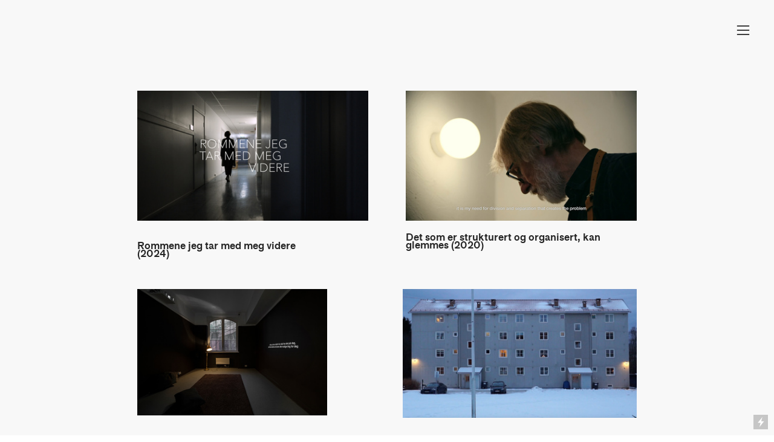

--- FILE ---
content_type: text/html; charset=UTF-8
request_url: https://hannenilsennygaard.com/Projects
body_size: 26025
content:
<!DOCTYPE html>
<!-- 

        Running on cargo.site

-->
<html lang="en" data-predefined-style="true" data-css-presets="true" data-css-preset data-typography-preset>
	<head>
<script>
				var __cargo_context__ = 'live';
				var __cargo_js_ver__ = 'c=2837859173';
				var __cargo_maint__ = false;
				
				
			</script>
					<meta http-equiv="X-UA-Compatible" content="IE=edge,chrome=1">
		<meta http-equiv="Content-Type" content="text/html; charset=utf-8">
		<meta name="viewport" content="initial-scale=1.0, maximum-scale=1.0, user-scalable=no">
		
			<meta name="robots" content="index,follow">
		<title>Projects — Hanne Nilsen Nygård </title>
		<meta name="description" content="  Rommene jeg tar med meg videre (2024) Det som er strukturert og organisert, kan glemmes (2020) Tiden det tar å gå opp en trapp (2019)...">
				<meta name="twitter:card" content="summary_large_image">
		<meta name="twitter:title" content="Projects — Hanne Nilsen Nygård ">
		<meta name="twitter:description" content="  Rommene jeg tar med meg videre (2024) Det som er strukturert og organisert, kan glemmes (2020) Tiden det tar å gå opp en trapp (2019)...">
		<meta name="twitter:image" content="https://freight.cargo.site/w/1200/i/2e4a3ce3c7fe53e8205137be1ebfbae952dcee8f92afe720c45dd50c84afdbca/blokk.jpg">
		<meta property="og:locale" content="en_US">
		<meta property="og:title" content="Projects — Hanne Nilsen Nygård ">
		<meta property="og:description" content="  Rommene jeg tar med meg videre (2024) Det som er strukturert og organisert, kan glemmes (2020) Tiden det tar å gå opp en trapp (2019)...">
		<meta property="og:url" content="https://hannenilsennygaard.com/Projects">
		<meta property="og:image" content="https://freight.cargo.site/w/1200/i/2e4a3ce3c7fe53e8205137be1ebfbae952dcee8f92afe720c45dd50c84afdbca/blokk.jpg">
		<meta property="og:type" content="website">

		<link rel="preconnect" href="https://static.cargo.site" crossorigin>
		<link rel="preconnect" href="https://freight.cargo.site" crossorigin>
				<link rel="preconnect" href="https://type.cargo.site" crossorigin>

		<!--<link rel="preload" href="https://static.cargo.site/assets/social/IconFont-Regular-0.9.3.woff2" as="font" type="font/woff" crossorigin>-->

		

		<link href="https://freight.cargo.site/t/original/i/ecf084f7fd8b480846e1c76bbd4f22d04fab62cfb1b3e381aaed6b8ccdb2e9d4/Skjermbilde-2025-01-08-kl.-08.56.13.ico" rel="shortcut icon">
		<link href="https://hannenilsennygaard.com/rss" rel="alternate" type="application/rss+xml" title="Hanne Nilsen Nygård  feed">

		<link href="https://hannenilsennygaard.com/stylesheet?c=2837859173&1736332246" id="member_stylesheet" rel="stylesheet" type="text/css" />
<style id="">@font-face{font-family:Icons;src:url(https://static.cargo.site/assets/social/IconFont-Regular-0.9.3.woff2);unicode-range:U+E000-E15C,U+F0000,U+FE0E}@font-face{font-family:Icons;src:url(https://static.cargo.site/assets/social/IconFont-Regular-0.9.3.woff2);font-weight:240;unicode-range:U+E000-E15C,U+F0000,U+FE0E}@font-face{font-family:Icons;src:url(https://static.cargo.site/assets/social/IconFont-Regular-0.9.3.woff2);unicode-range:U+E000-E15C,U+F0000,U+FE0E;font-weight:400}@font-face{font-family:Icons;src:url(https://static.cargo.site/assets/social/IconFont-Regular-0.9.3.woff2);unicode-range:U+E000-E15C,U+F0000,U+FE0E;font-weight:600}@font-face{font-family:Icons;src:url(https://static.cargo.site/assets/social/IconFont-Regular-0.9.3.woff2);unicode-range:U+E000-E15C,U+F0000,U+FE0E;font-weight:800}@font-face{font-family:Icons;src:url(https://static.cargo.site/assets/social/IconFont-Regular-0.9.3.woff2);unicode-range:U+E000-E15C,U+F0000,U+FE0E;font-style:italic}@font-face{font-family:Icons;src:url(https://static.cargo.site/assets/social/IconFont-Regular-0.9.3.woff2);unicode-range:U+E000-E15C,U+F0000,U+FE0E;font-weight:200;font-style:italic}@font-face{font-family:Icons;src:url(https://static.cargo.site/assets/social/IconFont-Regular-0.9.3.woff2);unicode-range:U+E000-E15C,U+F0000,U+FE0E;font-weight:400;font-style:italic}@font-face{font-family:Icons;src:url(https://static.cargo.site/assets/social/IconFont-Regular-0.9.3.woff2);unicode-range:U+E000-E15C,U+F0000,U+FE0E;font-weight:600;font-style:italic}@font-face{font-family:Icons;src:url(https://static.cargo.site/assets/social/IconFont-Regular-0.9.3.woff2);unicode-range:U+E000-E15C,U+F0000,U+FE0E;font-weight:800;font-style:italic}body.iconfont-loading,body.iconfont-loading *{color:transparent!important}body{-moz-osx-font-smoothing:grayscale;-webkit-font-smoothing:antialiased;-webkit-text-size-adjust:none}body.no-scroll{overflow:hidden}/*!
 * Content
 */.page{word-wrap:break-word}:focus{outline:0}.pointer-events-none{pointer-events:none}.pointer-events-auto{pointer-events:auto}.pointer-events-none .page_content .audio-player,.pointer-events-none .page_content .shop_product,.pointer-events-none .page_content a,.pointer-events-none .page_content audio,.pointer-events-none .page_content button,.pointer-events-none .page_content details,.pointer-events-none .page_content iframe,.pointer-events-none .page_content img,.pointer-events-none .page_content input,.pointer-events-none .page_content video{pointer-events:auto}.pointer-events-none .page_content *>a,.pointer-events-none .page_content>a{position:relative}s *{text-transform:inherit}#toolset{position:fixed;bottom:10px;right:10px;z-index:8}.mobile #toolset,.template_site_inframe #toolset{display:none}#toolset a{display:block;height:24px;width:24px;margin:0;padding:0;text-decoration:none;background:rgba(0,0,0,.2)}#toolset a:hover{background:rgba(0,0,0,.8)}[data-adminview] #toolset a,[data-adminview] #toolset_admin a{background:rgba(0,0,0,.04);pointer-events:none;cursor:default}#toolset_admin a:active{background:rgba(0,0,0,.7)}#toolset_admin a svg>*{transform:scale(1.1) translate(0,-.5px);transform-origin:50% 50%}#toolset_admin a svg{pointer-events:none;width:100%!important;height:auto!important}#following-container{overflow:auto;-webkit-overflow-scrolling:touch}#following-container iframe{height:100%;width:100%;position:absolute;top:0;left:0;right:0;bottom:0}:root{--following-width:-400px;--following-animation-duration:450ms}@keyframes following-open{0%{transform:translateX(0)}100%{transform:translateX(var(--following-width))}}@keyframes following-open-inverse{0%{transform:translateX(0)}100%{transform:translateX(calc(-1 * var(--following-width)))}}@keyframes following-close{0%{transform:translateX(var(--following-width))}100%{transform:translateX(0)}}@keyframes following-close-inverse{0%{transform:translateX(calc(-1 * var(--following-width)))}100%{transform:translateX(0)}}body.animate-left{animation:following-open var(--following-animation-duration);animation-fill-mode:both;animation-timing-function:cubic-bezier(.24,1,.29,1)}#following-container.animate-left{animation:following-close-inverse var(--following-animation-duration);animation-fill-mode:both;animation-timing-function:cubic-bezier(.24,1,.29,1)}#following-container.animate-left #following-frame{animation:following-close var(--following-animation-duration);animation-fill-mode:both;animation-timing-function:cubic-bezier(.24,1,.29,1)}body.animate-right{animation:following-close var(--following-animation-duration);animation-fill-mode:both;animation-timing-function:cubic-bezier(.24,1,.29,1)}#following-container.animate-right{animation:following-open-inverse var(--following-animation-duration);animation-fill-mode:both;animation-timing-function:cubic-bezier(.24,1,.29,1)}#following-container.animate-right #following-frame{animation:following-open var(--following-animation-duration);animation-fill-mode:both;animation-timing-function:cubic-bezier(.24,1,.29,1)}.slick-slider{position:relative;display:block;-moz-box-sizing:border-box;box-sizing:border-box;-webkit-user-select:none;-moz-user-select:none;-ms-user-select:none;user-select:none;-webkit-touch-callout:none;-khtml-user-select:none;-ms-touch-action:pan-y;touch-action:pan-y;-webkit-tap-highlight-color:transparent}.slick-list{position:relative;display:block;overflow:hidden;margin:0;padding:0}.slick-list:focus{outline:0}.slick-list.dragging{cursor:pointer;cursor:hand}.slick-slider .slick-list,.slick-slider .slick-track{transform:translate3d(0,0,0);will-change:transform}.slick-track{position:relative;top:0;left:0;display:block}.slick-track:after,.slick-track:before{display:table;content:'';width:1px;height:1px;margin-top:-1px;margin-left:-1px}.slick-track:after{clear:both}.slick-loading .slick-track{visibility:hidden}.slick-slide{display:none;float:left;height:100%;min-height:1px}[dir=rtl] .slick-slide{float:right}.content .slick-slide img{display:inline-block}.content .slick-slide img:not(.image-zoom){cursor:pointer}.content .scrub .slick-list,.content .scrub .slick-slide img:not(.image-zoom){cursor:ew-resize}body.slideshow-scrub-dragging *{cursor:ew-resize!important}.content .slick-slide img:not([src]),.content .slick-slide img[src='']{width:100%;height:auto}.slick-slide.slick-loading img{display:none}.slick-slide.dragging img{pointer-events:none}.slick-initialized .slick-slide{display:block}.slick-loading .slick-slide{visibility:hidden}.slick-vertical .slick-slide{display:block;height:auto;border:1px solid transparent}.slick-arrow.slick-hidden{display:none}.slick-arrow{position:absolute;z-index:9;width:0;top:0;height:100%;cursor:pointer;will-change:opacity;-webkit-transition:opacity 333ms cubic-bezier(.4,0,.22,1);transition:opacity 333ms cubic-bezier(.4,0,.22,1)}.slick-arrow.hidden{opacity:0}.slick-arrow svg{position:absolute;width:36px;height:36px;top:0;left:0;right:0;bottom:0;margin:auto;transform:translate(.25px,.25px)}.slick-arrow svg.right-arrow{transform:translate(.25px,.25px) scaleX(-1)}.slick-arrow svg:active{opacity:.75}.slick-arrow svg .arrow-shape{fill:none!important;stroke:#fff;stroke-linecap:square}.slick-arrow svg .arrow-outline{fill:none!important;stroke-width:2.5px;stroke:rgba(0,0,0,.6);stroke-linecap:square}.slick-arrow.slick-next{right:0;text-align:right}.slick-next svg,.wallpaper-navigation .slick-next svg{margin-right:10px}.mobile .slick-next svg{margin-right:10px}.slick-arrow.slick-prev{text-align:left}.slick-prev svg,.wallpaper-navigation .slick-prev svg{margin-left:10px}.mobile .slick-prev svg{margin-left:10px}.loading_animation{display:none;vertical-align:middle;z-index:15;line-height:0;pointer-events:none;border-radius:100%}.loading_animation.hidden{display:none}.loading_animation.pulsing{opacity:0;display:inline-block;animation-delay:.1s;-webkit-animation-delay:.1s;-moz-animation-delay:.1s;animation-duration:12s;animation-iteration-count:infinite;animation:fade-pulse-in .5s ease-in-out;-moz-animation:fade-pulse-in .5s ease-in-out;-webkit-animation:fade-pulse-in .5s ease-in-out;-webkit-animation-fill-mode:forwards;-moz-animation-fill-mode:forwards;animation-fill-mode:forwards}.loading_animation.pulsing.no-delay{animation-delay:0s;-webkit-animation-delay:0s;-moz-animation-delay:0s}.loading_animation div{border-radius:100%}.loading_animation div svg{max-width:100%;height:auto}.loading_animation div,.loading_animation div svg{width:20px;height:20px}.loading_animation.full-width svg{width:100%;height:auto}.loading_animation.full-width.big svg{width:100px;height:100px}.loading_animation div svg>*{fill:#ccc}.loading_animation div{-webkit-animation:spin-loading 12s ease-out;-webkit-animation-iteration-count:infinite;-moz-animation:spin-loading 12s ease-out;-moz-animation-iteration-count:infinite;animation:spin-loading 12s ease-out;animation-iteration-count:infinite}.loading_animation.hidden{display:none}[data-backdrop] .loading_animation{position:absolute;top:15px;left:15px;z-index:99}.loading_animation.position-absolute.middle{top:calc(50% - 10px);left:calc(50% - 10px)}.loading_animation.position-absolute.topleft{top:0;left:0}.loading_animation.position-absolute.middleright{top:calc(50% - 10px);right:1rem}.loading_animation.position-absolute.middleleft{top:calc(50% - 10px);left:1rem}.loading_animation.gray div svg>*{fill:#999}.loading_animation.gray-dark div svg>*{fill:#666}.loading_animation.gray-darker div svg>*{fill:#555}.loading_animation.gray-light div svg>*{fill:#ccc}.loading_animation.white div svg>*{fill:rgba(255,255,255,.85)}.loading_animation.blue div svg>*{fill:#698fff}.loading_animation.inline{display:inline-block;margin-bottom:.5ex}.loading_animation.inline.left{margin-right:.5ex}@-webkit-keyframes fade-pulse-in{0%{opacity:0}50%{opacity:.5}100%{opacity:1}}@-moz-keyframes fade-pulse-in{0%{opacity:0}50%{opacity:.5}100%{opacity:1}}@keyframes fade-pulse-in{0%{opacity:0}50%{opacity:.5}100%{opacity:1}}@-webkit-keyframes pulsate{0%{opacity:1}50%{opacity:0}100%{opacity:1}}@-moz-keyframes pulsate{0%{opacity:1}50%{opacity:0}100%{opacity:1}}@keyframes pulsate{0%{opacity:1}50%{opacity:0}100%{opacity:1}}@-webkit-keyframes spin-loading{0%{transform:rotate(0)}9%{transform:rotate(1050deg)}18%{transform:rotate(-1090deg)}20%{transform:rotate(-1080deg)}23%{transform:rotate(-1080deg)}28%{transform:rotate(-1095deg)}29%{transform:rotate(-1065deg)}34%{transform:rotate(-1080deg)}35%{transform:rotate(-1050deg)}40%{transform:rotate(-1065deg)}41%{transform:rotate(-1035deg)}44%{transform:rotate(-1035deg)}47%{transform:rotate(-2160deg)}50%{transform:rotate(-2160deg)}56%{transform:rotate(45deg)}60%{transform:rotate(45deg)}80%{transform:rotate(6120deg)}100%{transform:rotate(0)}}@keyframes spin-loading{0%{transform:rotate(0)}9%{transform:rotate(1050deg)}18%{transform:rotate(-1090deg)}20%{transform:rotate(-1080deg)}23%{transform:rotate(-1080deg)}28%{transform:rotate(-1095deg)}29%{transform:rotate(-1065deg)}34%{transform:rotate(-1080deg)}35%{transform:rotate(-1050deg)}40%{transform:rotate(-1065deg)}41%{transform:rotate(-1035deg)}44%{transform:rotate(-1035deg)}47%{transform:rotate(-2160deg)}50%{transform:rotate(-2160deg)}56%{transform:rotate(45deg)}60%{transform:rotate(45deg)}80%{transform:rotate(6120deg)}100%{transform:rotate(0)}}[grid-row]{align-items:flex-start;box-sizing:border-box;display:-webkit-box;display:-webkit-flex;display:-ms-flexbox;display:flex;-webkit-flex-wrap:wrap;-ms-flex-wrap:wrap;flex-wrap:wrap}[grid-col]{box-sizing:border-box}[grid-row] [grid-col].empty:after{content:"\0000A0";cursor:text}body.mobile[data-adminview=content-editproject] [grid-row] [grid-col].empty:after{display:none}[grid-col=auto]{-webkit-box-flex:1;-webkit-flex:1;-ms-flex:1;flex:1}[grid-col=x12]{width:100%}[grid-col=x11]{width:50%}[grid-col=x10]{width:33.33%}[grid-col=x9]{width:25%}[grid-col=x8]{width:20%}[grid-col=x7]{width:16.666666667%}[grid-col=x6]{width:14.285714286%}[grid-col=x5]{width:12.5%}[grid-col=x4]{width:11.111111111%}[grid-col=x3]{width:10%}[grid-col=x2]{width:9.090909091%}[grid-col=x1]{width:8.333333333%}[grid-col="1"]{width:8.33333%}[grid-col="2"]{width:16.66667%}[grid-col="3"]{width:25%}[grid-col="4"]{width:33.33333%}[grid-col="5"]{width:41.66667%}[grid-col="6"]{width:50%}[grid-col="7"]{width:58.33333%}[grid-col="8"]{width:66.66667%}[grid-col="9"]{width:75%}[grid-col="10"]{width:83.33333%}[grid-col="11"]{width:91.66667%}[grid-col="12"]{width:100%}body.mobile [grid-responsive] [grid-col]{width:100%;-webkit-box-flex:none;-webkit-flex:none;-ms-flex:none;flex:none}[data-ce-host=true][contenteditable=true] [grid-pad]{pointer-events:none}[data-ce-host=true][contenteditable=true] [grid-pad]>*{pointer-events:auto}[grid-pad="0"]{padding:0}[grid-pad="0.25"]{padding:.125rem}[grid-pad="0.5"]{padding:.25rem}[grid-pad="0.75"]{padding:.375rem}[grid-pad="1"]{padding:.5rem}[grid-pad="1.25"]{padding:.625rem}[grid-pad="1.5"]{padding:.75rem}[grid-pad="1.75"]{padding:.875rem}[grid-pad="2"]{padding:1rem}[grid-pad="2.5"]{padding:1.25rem}[grid-pad="3"]{padding:1.5rem}[grid-pad="3.5"]{padding:1.75rem}[grid-pad="4"]{padding:2rem}[grid-pad="5"]{padding:2.5rem}[grid-pad="6"]{padding:3rem}[grid-pad="7"]{padding:3.5rem}[grid-pad="8"]{padding:4rem}[grid-pad="9"]{padding:4.5rem}[grid-pad="10"]{padding:5rem}[grid-gutter="0"]{margin:0}[grid-gutter="0.5"]{margin:-.25rem}[grid-gutter="1"]{margin:-.5rem}[grid-gutter="1.5"]{margin:-.75rem}[grid-gutter="2"]{margin:-1rem}[grid-gutter="2.5"]{margin:-1.25rem}[grid-gutter="3"]{margin:-1.5rem}[grid-gutter="3.5"]{margin:-1.75rem}[grid-gutter="4"]{margin:-2rem}[grid-gutter="5"]{margin:-2.5rem}[grid-gutter="6"]{margin:-3rem}[grid-gutter="7"]{margin:-3.5rem}[grid-gutter="8"]{margin:-4rem}[grid-gutter="10"]{margin:-5rem}[grid-gutter="12"]{margin:-6rem}[grid-gutter="14"]{margin:-7rem}[grid-gutter="16"]{margin:-8rem}[grid-gutter="18"]{margin:-9rem}[grid-gutter="20"]{margin:-10rem}small{max-width:100%;text-decoration:inherit}img:not([src]),img[src='']{outline:1px solid rgba(177,177,177,.4);outline-offset:-1px;content:url([data-uri])}img.image-zoom{cursor:-webkit-zoom-in;cursor:-moz-zoom-in;cursor:zoom-in}#imprimatur{color:#333;font-size:10px;font-family:-apple-system,BlinkMacSystemFont,"Segoe UI",Roboto,Oxygen,Ubuntu,Cantarell,"Open Sans","Helvetica Neue",sans-serif,"Sans Serif",Icons;/*!System*/position:fixed;opacity:.3;right:-28px;bottom:160px;transform:rotate(270deg);-ms-transform:rotate(270deg);-webkit-transform:rotate(270deg);z-index:8;text-transform:uppercase;color:#999;opacity:.5;padding-bottom:2px;text-decoration:none}.mobile #imprimatur{display:none}bodycopy cargo-link a{font-family:-apple-system,BlinkMacSystemFont,"Segoe UI",Roboto,Oxygen,Ubuntu,Cantarell,"Open Sans","Helvetica Neue",sans-serif,"Sans Serif",Icons;/*!System*/font-size:12px;font-style:normal;font-weight:400;transform:rotate(270deg);text-decoration:none;position:fixed!important;right:-27px;bottom:100px;text-decoration:none;letter-spacing:normal;background:0 0;border:0;border-bottom:0;outline:0}/*! PhotoSwipe Default UI CSS by Dmitry Semenov | photoswipe.com | MIT license */.pswp--has_mouse .pswp__button--arrow--left,.pswp--has_mouse .pswp__button--arrow--right,.pswp__ui{visibility:visible}.pswp--minimal--dark .pswp__top-bar,.pswp__button{background:0 0}.pswp,.pswp__bg,.pswp__container,.pswp__img--placeholder,.pswp__zoom-wrap,.quick-view-navigation{-webkit-backface-visibility:hidden}.pswp__button{cursor:pointer;opacity:1;-webkit-appearance:none;transition:opacity .2s;-webkit-box-shadow:none;box-shadow:none}.pswp__button-close>svg{top:10px;right:10px;margin-left:auto}.pswp--touch .quick-view-navigation{display:none}.pswp__ui{-webkit-font-smoothing:auto;opacity:1;z-index:1550}.quick-view-navigation{will-change:opacity;-webkit-transition:opacity 333ms cubic-bezier(.4,0,.22,1);transition:opacity 333ms cubic-bezier(.4,0,.22,1)}.quick-view-navigation .pswp__group .pswp__button{pointer-events:auto}.pswp__button>svg{position:absolute;width:36px;height:36px}.quick-view-navigation .pswp__group:active svg{opacity:.75}.pswp__button svg .shape-shape{fill:#fff}.pswp__button svg .shape-outline{fill:#000}.pswp__button-prev>svg{top:0;bottom:0;left:10px;margin:auto}.pswp__button-next>svg{top:0;bottom:0;right:10px;margin:auto}.quick-view-navigation .pswp__group .pswp__button-prev{position:absolute;left:0;top:0;width:0;height:100%}.quick-view-navigation .pswp__group .pswp__button-next{position:absolute;right:0;top:0;width:0;height:100%}.quick-view-navigation .close-button,.quick-view-navigation .left-arrow,.quick-view-navigation .right-arrow{transform:translate(.25px,.25px)}.quick-view-navigation .right-arrow{transform:translate(.25px,.25px) scaleX(-1)}.pswp__button svg .shape-outline{fill:transparent!important;stroke:#000;stroke-width:2.5px;stroke-linecap:square}.pswp__button svg .shape-shape{fill:transparent!important;stroke:#fff;stroke-width:1.5px;stroke-linecap:square}.pswp__bg,.pswp__scroll-wrap,.pswp__zoom-wrap{width:100%;position:absolute}.quick-view-navigation .pswp__group .pswp__button-close{margin:0}.pswp__container,.pswp__item,.pswp__zoom-wrap{right:0;bottom:0;top:0;position:absolute;left:0}.pswp__ui--hidden .pswp__button{opacity:.001}.pswp__ui--hidden .pswp__button,.pswp__ui--hidden .pswp__button *{pointer-events:none}.pswp .pswp__ui.pswp__ui--displaynone{display:none}.pswp__element--disabled{display:none!important}/*! PhotoSwipe main CSS by Dmitry Semenov | photoswipe.com | MIT license */.pswp{position:fixed;display:none;height:100%;width:100%;top:0;left:0;right:0;bottom:0;margin:auto;-ms-touch-action:none;touch-action:none;z-index:9999999;-webkit-text-size-adjust:100%;line-height:initial;letter-spacing:initial;outline:0}.pswp img{max-width:none}.pswp--zoom-disabled .pswp__img{cursor:default!important}.pswp--animate_opacity{opacity:.001;will-change:opacity;-webkit-transition:opacity 333ms cubic-bezier(.4,0,.22,1);transition:opacity 333ms cubic-bezier(.4,0,.22,1)}.pswp--open{display:block}.pswp--zoom-allowed .pswp__img{cursor:-webkit-zoom-in;cursor:-moz-zoom-in;cursor:zoom-in}.pswp--zoomed-in .pswp__img{cursor:-webkit-grab;cursor:-moz-grab;cursor:grab}.pswp--dragging .pswp__img{cursor:-webkit-grabbing;cursor:-moz-grabbing;cursor:grabbing}.pswp__bg{left:0;top:0;height:100%;opacity:0;transform:translateZ(0);will-change:opacity}.pswp__scroll-wrap{left:0;top:0;height:100%}.pswp__container,.pswp__zoom-wrap{-ms-touch-action:none;touch-action:none}.pswp__container,.pswp__img{-webkit-user-select:none;-moz-user-select:none;-ms-user-select:none;user-select:none;-webkit-tap-highlight-color:transparent;-webkit-touch-callout:none}.pswp__zoom-wrap{-webkit-transform-origin:left top;-ms-transform-origin:left top;transform-origin:left top;-webkit-transition:-webkit-transform 222ms cubic-bezier(.4,0,.22,1);transition:transform 222ms cubic-bezier(.4,0,.22,1)}.pswp__bg{-webkit-transition:opacity 222ms cubic-bezier(.4,0,.22,1);transition:opacity 222ms cubic-bezier(.4,0,.22,1)}.pswp--animated-in .pswp__bg,.pswp--animated-in .pswp__zoom-wrap{-webkit-transition:none;transition:none}.pswp--hide-overflow .pswp__scroll-wrap,.pswp--hide-overflow.pswp{overflow:hidden}.pswp__img{position:absolute;width:auto;height:auto;top:0;left:0}.pswp__img--placeholder--blank{background:#222}.pswp--ie .pswp__img{width:100%!important;height:auto!important;left:0;top:0}.pswp__ui--idle{opacity:0}.pswp__error-msg{position:absolute;left:0;top:50%;width:100%;text-align:center;font-size:14px;line-height:16px;margin-top:-8px;color:#ccc}.pswp__error-msg a{color:#ccc;text-decoration:underline}.pswp__error-msg{font-family:-apple-system,BlinkMacSystemFont,"Segoe UI",Roboto,Oxygen,Ubuntu,Cantarell,"Open Sans","Helvetica Neue",sans-serif}.quick-view.mouse-down .iframe-item{pointer-events:none!important}.quick-view-caption-positioner{pointer-events:none;width:100%;height:100%}.quick-view-caption-wrapper{margin:auto;position:absolute;bottom:0;left:0;right:0}.quick-view-horizontal-align-left .quick-view-caption-wrapper{margin-left:0}.quick-view-horizontal-align-right .quick-view-caption-wrapper{margin-right:0}[data-quick-view-caption]{transition:.1s opacity ease-in-out;position:absolute;bottom:0;left:0;right:0}.quick-view-horizontal-align-left [data-quick-view-caption]{text-align:left}.quick-view-horizontal-align-right [data-quick-view-caption]{text-align:right}.quick-view-caption{transition:.1s opacity ease-in-out}.quick-view-caption>*{display:inline-block}.quick-view-caption *{pointer-events:auto}.quick-view-caption.hidden{opacity:0}.shop_product .dropdown_wrapper{flex:0 0 100%;position:relative}.shop_product select{appearance:none;-moz-appearance:none;-webkit-appearance:none;outline:0;-webkit-font-smoothing:antialiased;-moz-osx-font-smoothing:grayscale;cursor:pointer;border-radius:0;white-space:nowrap;overflow:hidden!important;text-overflow:ellipsis}.shop_product select.dropdown::-ms-expand{display:none}.shop_product a{cursor:pointer;border-bottom:none;text-decoration:none}.shop_product a.out-of-stock{pointer-events:none}body.audio-player-dragging *{cursor:ew-resize!important}.audio-player{display:inline-flex;flex:1 0 calc(100% - 2px);width:calc(100% - 2px)}.audio-player .button{height:100%;flex:0 0 3.3rem;display:flex}.audio-player .separator{left:3.3rem;height:100%}.audio-player .buffer{width:0%;height:100%;transition:left .3s linear,width .3s linear}.audio-player.seeking .buffer{transition:left 0s,width 0s}.audio-player.seeking{user-select:none;-webkit-user-select:none;cursor:ew-resize}.audio-player.seeking *{user-select:none;-webkit-user-select:none;cursor:ew-resize}.audio-player .bar{overflow:hidden;display:flex;justify-content:space-between;align-content:center;flex-grow:1}.audio-player .progress{width:0%;height:100%;transition:width .3s linear}.audio-player.seeking .progress{transition:width 0s}.audio-player .pause,.audio-player .play{cursor:pointer;height:100%}.audio-player .note-icon{margin:auto 0;order:2;flex:0 1 auto}.audio-player .title{white-space:nowrap;overflow:hidden;text-overflow:ellipsis;pointer-events:none;user-select:none;padding:.5rem 0 .5rem 1rem;margin:auto auto auto 0;flex:0 3 auto;min-width:0;width:100%}.audio-player .total-time{flex:0 1 auto;margin:auto 0}.audio-player .current-time,.audio-player .play-text{flex:0 1 auto;margin:auto 0}.audio-player .stream-anim{user-select:none;margin:auto auto auto 0}.audio-player .stream-anim span{display:inline-block}.audio-player .buffer,.audio-player .current-time,.audio-player .note-svg,.audio-player .play-text,.audio-player .separator,.audio-player .total-time{user-select:none;pointer-events:none}.audio-player .buffer,.audio-player .play-text,.audio-player .progress{position:absolute}.audio-player,.audio-player .bar,.audio-player .button,.audio-player .current-time,.audio-player .note-icon,.audio-player .pause,.audio-player .play,.audio-player .total-time{position:relative}body.mobile .audio-player,body.mobile .audio-player *{-webkit-touch-callout:none}#standalone-admin-frame{border:0;width:400px;position:absolute;right:0;top:0;height:100vh;z-index:99}body[standalone-admin=true] #standalone-admin-frame{transform:translate(0,0)}body[standalone-admin=true] .main_container{width:calc(100% - 400px)}body[standalone-admin=false] #standalone-admin-frame{transform:translate(100%,0)}body[standalone-admin=false] .main_container{width:100%}.toggle_standaloneAdmin{position:fixed;top:0;right:400px;height:40px;width:40px;z-index:999;cursor:pointer;background-color:rgba(0,0,0,.4)}.toggle_standaloneAdmin:active{opacity:.7}body[standalone-admin=false] .toggle_standaloneAdmin{right:0}.toggle_standaloneAdmin *{color:#fff;fill:#fff}.toggle_standaloneAdmin svg{padding:6px;width:100%;height:100%;opacity:.85}body[standalone-admin=false] .toggle_standaloneAdmin #close,body[standalone-admin=true] .toggle_standaloneAdmin #backdropsettings{display:none}.toggle_standaloneAdmin>div{width:100%;height:100%}#admin_toggle_button{position:fixed;top:50%;transform:translate(0,-50%);right:400px;height:36px;width:12px;z-index:999;cursor:pointer;background-color:rgba(0,0,0,.09);padding-left:2px;margin-right:5px}#admin_toggle_button .bar{content:'';background:rgba(0,0,0,.09);position:fixed;width:5px;bottom:0;top:0;z-index:10}#admin_toggle_button:active{background:rgba(0,0,0,.065)}#admin_toggle_button *{color:#fff;fill:#fff}#admin_toggle_button svg{padding:0;width:16px;height:36px;margin-left:1px;opacity:1}#admin_toggle_button svg *{fill:#fff;opacity:1}#admin_toggle_button[data-state=closed] .toggle_admin_close{display:none}#admin_toggle_button[data-state=closed],#admin_toggle_button[data-state=closed] .toggle_admin_open{width:20px;cursor:pointer;margin:0}#admin_toggle_button[data-state=closed] svg{margin-left:2px}#admin_toggle_button[data-state=open] .toggle_admin_open{display:none}select,select *{text-rendering:auto!important}b b{font-weight:inherit}*{-webkit-box-sizing:border-box;-moz-box-sizing:border-box;box-sizing:border-box}customhtml>*{position:relative;z-index:10}body,html{min-height:100vh;margin:0;padding:0}html{touch-action:manipulation;position:relative;background-color:#fff}.main_container{min-height:100vh;width:100%;overflow:hidden}.container{display:-webkit-box;display:-webkit-flex;display:-moz-box;display:-ms-flexbox;display:flex;-webkit-flex-wrap:wrap;-moz-flex-wrap:wrap;-ms-flex-wrap:wrap;flex-wrap:wrap;max-width:100%;width:100%;overflow:visible}.container{align-items:flex-start;-webkit-align-items:flex-start}.page{z-index:2}.page ul li>text-limit{display:block}.content,.content_container,.pinned{-webkit-flex:1 0 auto;-moz-flex:1 0 auto;-ms-flex:1 0 auto;flex:1 0 auto;max-width:100%}.content_container{width:100%}.content_container.full_height{min-height:100vh}.page_background{position:absolute;top:0;left:0;width:100%;height:100%}.page_container{position:relative;overflow:visible;width:100%}.backdrop{position:absolute;top:0;z-index:1;width:100%;height:100%;max-height:100vh}.backdrop>div{position:absolute;top:0;left:0;width:100%;height:100%;-webkit-backface-visibility:hidden;backface-visibility:hidden;transform:translate3d(0,0,0);contain:strict}[data-backdrop].backdrop>div[data-overflowing]{max-height:100vh;position:absolute;top:0;left:0}body.mobile [split-responsive]{display:flex;flex-direction:column}body.mobile [split-responsive] .container{width:100%;order:2}body.mobile [split-responsive] .backdrop{position:relative;height:50vh;width:100%;order:1}body.mobile [split-responsive] [data-auxiliary].backdrop{position:absolute;height:50vh;width:100%;order:1}.page{position:relative;z-index:2}img[data-align=left]{float:left}img[data-align=right]{float:right}[data-rotation]{transform-origin:center center}.content .page_content:not([contenteditable=true]) [data-draggable]{pointer-events:auto!important;backface-visibility:hidden}.preserve-3d{-moz-transform-style:preserve-3d;transform-style:preserve-3d}.content .page_content:not([contenteditable=true]) [data-draggable] iframe{pointer-events:none!important}.dragging-active iframe{pointer-events:none!important}.content .page_content:not([contenteditable=true]) [data-draggable]:active{opacity:1}.content .scroll-transition-fade{transition:transform 1s ease-in-out,opacity .8s ease-in-out}.content .scroll-transition-fade.below-viewport{opacity:0;transform:translateY(40px)}.mobile.full_width .page_container:not([split-layout]) .container_width{width:100%}[data-view=pinned_bottom] .bottom_pin_invisibility{visibility:hidden}.pinned{position:relative;width:100%}.pinned .page_container.accommodate:not(.fixed):not(.overlay){z-index:2}.pinned .page_container.overlay{position:absolute;z-index:4}.pinned .page_container.overlay.fixed{position:fixed}.pinned .page_container.overlay.fixed .page{max-height:100vh;-webkit-overflow-scrolling:touch}.pinned .page_container.overlay.fixed .page.allow-scroll{overflow-y:auto;overflow-x:hidden}.pinned .page_container.overlay.fixed .page.allow-scroll{align-items:flex-start;-webkit-align-items:flex-start}.pinned .page_container .page.allow-scroll::-webkit-scrollbar{width:0;background:0 0;display:none}.pinned.pinned_top .page_container.overlay{left:0;top:0}.pinned.pinned_bottom .page_container.overlay{left:0;bottom:0}div[data-container=set]:empty{margin-top:1px}.thumbnails{position:relative;z-index:1}[thumbnails=grid]{align-items:baseline}[thumbnails=justify] .thumbnail{box-sizing:content-box}[thumbnails][data-padding-zero] .thumbnail{margin-bottom:-1px}[thumbnails=montessori] .thumbnail{pointer-events:auto;position:absolute}[thumbnails] .thumbnail>a{display:block;text-decoration:none}[thumbnails=montessori]{height:0}[thumbnails][data-resizing],[thumbnails][data-resizing] *{cursor:nwse-resize}[thumbnails] .thumbnail .resize-handle{cursor:nwse-resize;width:26px;height:26px;padding:5px;position:absolute;opacity:.75;right:-1px;bottom:-1px;z-index:100}[thumbnails][data-resizing] .resize-handle{display:none}[thumbnails] .thumbnail .resize-handle svg{position:absolute;top:0;left:0}[thumbnails] .thumbnail .resize-handle:hover{opacity:1}[data-can-move].thumbnail .resize-handle svg .resize_path_outline{fill:#fff}[data-can-move].thumbnail .resize-handle svg .resize_path{fill:#000}[thumbnails=montessori] .thumbnail_sizer{height:0;width:100%;position:relative;padding-bottom:100%;pointer-events:none}[thumbnails] .thumbnail img{display:block;min-height:3px;margin-bottom:0}[thumbnails] .thumbnail img:not([src]),img[src=""]{margin:0!important;width:100%;min-height:3px;height:100%!important;position:absolute}[aspect-ratio="1x1"].thumb_image{height:0;padding-bottom:100%;overflow:hidden}[aspect-ratio="4x3"].thumb_image{height:0;padding-bottom:75%;overflow:hidden}[aspect-ratio="16x9"].thumb_image{height:0;padding-bottom:56.25%;overflow:hidden}[thumbnails] .thumb_image{width:100%;position:relative}[thumbnails][thumbnail-vertical-align=top]{align-items:flex-start}[thumbnails][thumbnail-vertical-align=middle]{align-items:center}[thumbnails][thumbnail-vertical-align=bottom]{align-items:baseline}[thumbnails][thumbnail-horizontal-align=left]{justify-content:flex-start}[thumbnails][thumbnail-horizontal-align=middle]{justify-content:center}[thumbnails][thumbnail-horizontal-align=right]{justify-content:flex-end}.thumb_image.default_image>svg{position:absolute;top:0;left:0;bottom:0;right:0;width:100%;height:100%}.thumb_image.default_image{outline:1px solid #ccc;outline-offset:-1px;position:relative}.mobile.full_width [data-view=Thumbnail] .thumbnails_width{width:100%}.content [data-draggable] a:active,.content [data-draggable] img:active{opacity:initial}.content .draggable-dragging{opacity:initial}[data-draggable].draggable_visible{visibility:visible}[data-draggable].draggable_hidden{visibility:hidden}.gallery_card [data-draggable],.marquee [data-draggable]{visibility:inherit}[data-draggable]{visibility:visible;background-color:rgba(0,0,0,.003)}#site_menu_panel_container .image-gallery:not(.initialized){height:0;padding-bottom:100%;min-height:initial}.image-gallery:not(.initialized){min-height:100vh;visibility:hidden;width:100%}.image-gallery .gallery_card img{display:block;width:100%;height:auto}.image-gallery .gallery_card{transform-origin:center}.image-gallery .gallery_card.dragging{opacity:.1;transform:initial!important}.image-gallery:not([image-gallery=slideshow]) .gallery_card iframe:only-child,.image-gallery:not([image-gallery=slideshow]) .gallery_card video:only-child{width:100%;height:100%;top:0;left:0;position:absolute}.image-gallery[image-gallery=slideshow] .gallery_card video[muted][autoplay]:not([controls]),.image-gallery[image-gallery=slideshow] .gallery_card video[muted][data-autoplay]:not([controls]){pointer-events:none}.image-gallery [image-gallery-pad="0"] video:only-child{object-fit:cover;height:calc(100% + 1px)}div.image-gallery>a,div.image-gallery>iframe,div.image-gallery>img,div.image-gallery>video{display:none}[image-gallery-row]{align-items:flex-start;box-sizing:border-box;display:-webkit-box;display:-webkit-flex;display:-ms-flexbox;display:flex;-webkit-flex-wrap:wrap;-ms-flex-wrap:wrap;flex-wrap:wrap}.image-gallery .gallery_card_image{width:100%;position:relative}[data-predefined-style=true] .image-gallery a.gallery_card{display:block;border:none}[image-gallery-col]{box-sizing:border-box}[image-gallery-col=x12]{width:100%}[image-gallery-col=x11]{width:50%}[image-gallery-col=x10]{width:33.33%}[image-gallery-col=x9]{width:25%}[image-gallery-col=x8]{width:20%}[image-gallery-col=x7]{width:16.666666667%}[image-gallery-col=x6]{width:14.285714286%}[image-gallery-col=x5]{width:12.5%}[image-gallery-col=x4]{width:11.111111111%}[image-gallery-col=x3]{width:10%}[image-gallery-col=x2]{width:9.090909091%}[image-gallery-col=x1]{width:8.333333333%}.content .page_content [image-gallery-pad].image-gallery{pointer-events:none}.content .page_content [image-gallery-pad].image-gallery .gallery_card_image>*,.content .page_content [image-gallery-pad].image-gallery .gallery_image_caption{pointer-events:auto}.content .page_content [image-gallery-pad="0"]{padding:0}.content .page_content [image-gallery-pad="0.25"]{padding:.125rem}.content .page_content [image-gallery-pad="0.5"]{padding:.25rem}.content .page_content [image-gallery-pad="0.75"]{padding:.375rem}.content .page_content [image-gallery-pad="1"]{padding:.5rem}.content .page_content [image-gallery-pad="1.25"]{padding:.625rem}.content .page_content [image-gallery-pad="1.5"]{padding:.75rem}.content .page_content [image-gallery-pad="1.75"]{padding:.875rem}.content .page_content [image-gallery-pad="2"]{padding:1rem}.content .page_content [image-gallery-pad="2.5"]{padding:1.25rem}.content .page_content [image-gallery-pad="3"]{padding:1.5rem}.content .page_content [image-gallery-pad="3.5"]{padding:1.75rem}.content .page_content [image-gallery-pad="4"]{padding:2rem}.content .page_content [image-gallery-pad="5"]{padding:2.5rem}.content .page_content [image-gallery-pad="6"]{padding:3rem}.content .page_content [image-gallery-pad="7"]{padding:3.5rem}.content .page_content [image-gallery-pad="8"]{padding:4rem}.content .page_content [image-gallery-pad="9"]{padding:4.5rem}.content .page_content [image-gallery-pad="10"]{padding:5rem}.content .page_content [image-gallery-gutter="0"]{margin:0}.content .page_content [image-gallery-gutter="0.5"]{margin:-.25rem}.content .page_content [image-gallery-gutter="1"]{margin:-.5rem}.content .page_content [image-gallery-gutter="1.5"]{margin:-.75rem}.content .page_content [image-gallery-gutter="2"]{margin:-1rem}.content .page_content [image-gallery-gutter="2.5"]{margin:-1.25rem}.content .page_content [image-gallery-gutter="3"]{margin:-1.5rem}.content .page_content [image-gallery-gutter="3.5"]{margin:-1.75rem}.content .page_content [image-gallery-gutter="4"]{margin:-2rem}.content .page_content [image-gallery-gutter="5"]{margin:-2.5rem}.content .page_content [image-gallery-gutter="6"]{margin:-3rem}.content .page_content [image-gallery-gutter="7"]{margin:-3.5rem}.content .page_content [image-gallery-gutter="8"]{margin:-4rem}.content .page_content [image-gallery-gutter="10"]{margin:-5rem}.content .page_content [image-gallery-gutter="12"]{margin:-6rem}.content .page_content [image-gallery-gutter="14"]{margin:-7rem}.content .page_content [image-gallery-gutter="16"]{margin:-8rem}.content .page_content [image-gallery-gutter="18"]{margin:-9rem}.content .page_content [image-gallery-gutter="20"]{margin:-10rem}[image-gallery=slideshow]:not(.initialized)>*{min-height:1px;opacity:0;min-width:100%}[image-gallery=slideshow][data-constrained-by=height] [image-gallery-vertical-align].slick-track{align-items:flex-start}[image-gallery=slideshow] img.image-zoom:active{opacity:initial}[image-gallery=slideshow].slick-initialized .gallery_card{pointer-events:none}[image-gallery=slideshow].slick-initialized .gallery_card.slick-current{pointer-events:auto}[image-gallery=slideshow] .gallery_card:not(.has_caption){line-height:0}.content .page_content [image-gallery=slideshow].image-gallery>*{pointer-events:auto}.content [image-gallery=slideshow].image-gallery.slick-initialized .gallery_card{overflow:hidden;margin:0;display:flex;flex-flow:row wrap;flex-shrink:0}.content [image-gallery=slideshow].image-gallery.slick-initialized .gallery_card.slick-current{overflow:visible}[image-gallery=slideshow] .gallery_image_caption{opacity:1;transition:opacity .3s;-webkit-transition:opacity .3s;width:100%;margin-left:auto;margin-right:auto;clear:both}[image-gallery-horizontal-align=left] .gallery_image_caption{text-align:left}[image-gallery-horizontal-align=middle] .gallery_image_caption{text-align:center}[image-gallery-horizontal-align=right] .gallery_image_caption{text-align:right}[image-gallery=slideshow][data-slideshow-in-transition] .gallery_image_caption{opacity:0;transition:opacity .3s;-webkit-transition:opacity .3s}[image-gallery=slideshow] .gallery_card_image{width:initial;margin:0;display:inline-block}[image-gallery=slideshow] .gallery_card img{margin:0;display:block}[image-gallery=slideshow][data-exploded]{align-items:flex-start;box-sizing:border-box;display:-webkit-box;display:-webkit-flex;display:-ms-flexbox;display:flex;-webkit-flex-wrap:wrap;-ms-flex-wrap:wrap;flex-wrap:wrap;justify-content:flex-start;align-content:flex-start}[image-gallery=slideshow][data-exploded] .gallery_card{padding:1rem;width:16.666%}[image-gallery=slideshow][data-exploded] .gallery_card_image{height:0;display:block;width:100%}[image-gallery=grid]{align-items:baseline}[image-gallery=grid] .gallery_card.has_caption .gallery_card_image{display:block}[image-gallery=grid] [image-gallery-pad="0"].gallery_card{margin-bottom:-1px}[image-gallery=grid] .gallery_card img{margin:0}[image-gallery=columns] .gallery_card img{margin:0}[image-gallery=justify]{align-items:flex-start}[image-gallery=justify] .gallery_card img{margin:0}[image-gallery=montessori][image-gallery-row]{display:block}[image-gallery=montessori] a.gallery_card,[image-gallery=montessori] div.gallery_card{position:absolute;pointer-events:auto}[image-gallery=montessori][data-can-move] .gallery_card,[image-gallery=montessori][data-can-move] .gallery_card .gallery_card_image,[image-gallery=montessori][data-can-move] .gallery_card .gallery_card_image>*{cursor:move}[image-gallery=montessori]{position:relative;height:0}[image-gallery=freeform] .gallery_card{position:relative}[image-gallery=freeform] [image-gallery-pad="0"].gallery_card{margin-bottom:-1px}[image-gallery-vertical-align]{display:flex;flex-flow:row wrap}[image-gallery-vertical-align].slick-track{display:flex;flex-flow:row nowrap}.image-gallery .slick-list{margin-bottom:-.3px}[image-gallery-vertical-align=top]{align-content:flex-start;align-items:flex-start}[image-gallery-vertical-align=middle]{align-items:center;align-content:center}[image-gallery-vertical-align=bottom]{align-content:flex-end;align-items:flex-end}[image-gallery-horizontal-align=left]{justify-content:flex-start}[image-gallery-horizontal-align=middle]{justify-content:center}[image-gallery-horizontal-align=right]{justify-content:flex-end}.image-gallery[data-resizing],.image-gallery[data-resizing] *{cursor:nwse-resize!important}.image-gallery .gallery_card .resize-handle,.image-gallery .gallery_card .resize-handle *{cursor:nwse-resize!important}.image-gallery .gallery_card .resize-handle{width:26px;height:26px;padding:5px;position:absolute;opacity:.75;right:-1px;bottom:-1px;z-index:10}.image-gallery[data-resizing] .resize-handle{display:none}.image-gallery .gallery_card .resize-handle svg{cursor:nwse-resize!important;position:absolute;top:0;left:0}.image-gallery .gallery_card .resize-handle:hover{opacity:1}[data-can-move].gallery_card .resize-handle svg .resize_path_outline{fill:#fff}[data-can-move].gallery_card .resize-handle svg .resize_path{fill:#000}[image-gallery=montessori] .thumbnail_sizer{height:0;width:100%;position:relative;padding-bottom:100%;pointer-events:none}#site_menu_button{display:block;text-decoration:none;pointer-events:auto;z-index:9;vertical-align:top;cursor:pointer;box-sizing:content-box;font-family:Icons}#site_menu_button.custom_icon{padding:0;line-height:0}#site_menu_button.custom_icon img{width:100%;height:auto}#site_menu_wrapper.disabled #site_menu_button{display:none}#site_menu_wrapper.mobile_only #site_menu_button{display:none}body.mobile #site_menu_wrapper.mobile_only:not(.disabled) #site_menu_button:not(.active){display:block}#site_menu_panel_container[data-type=cargo_menu] #site_menu_panel{display:block;position:fixed;top:0;right:0;bottom:0;left:0;z-index:10;cursor:default}.site_menu{pointer-events:auto;position:absolute;z-index:11;top:0;bottom:0;line-height:0;max-width:400px;min-width:300px;font-size:20px;text-align:left;background:rgba(20,20,20,.95);padding:20px 30px 90px 30px;overflow-y:auto;overflow-x:hidden;display:-webkit-box;display:-webkit-flex;display:-ms-flexbox;display:flex;-webkit-box-orient:vertical;-webkit-box-direction:normal;-webkit-flex-direction:column;-ms-flex-direction:column;flex-direction:column;-webkit-box-pack:start;-webkit-justify-content:flex-start;-ms-flex-pack:start;justify-content:flex-start}body.mobile #site_menu_wrapper .site_menu{-webkit-overflow-scrolling:touch;min-width:auto;max-width:100%;width:100%;padding:20px}#site_menu_wrapper[data-sitemenu-position=bottom-left] #site_menu,#site_menu_wrapper[data-sitemenu-position=top-left] #site_menu{left:0}#site_menu_wrapper[data-sitemenu-position=bottom-right] #site_menu,#site_menu_wrapper[data-sitemenu-position=top-right] #site_menu{right:0}#site_menu_wrapper[data-type=page] .site_menu{right:0;left:0;width:100%;padding:0;margin:0;background:0 0}.site_menu_wrapper.open .site_menu{display:block}.site_menu div{display:block}.site_menu a{text-decoration:none;display:inline-block;color:rgba(255,255,255,.75);max-width:100%;overflow:hidden;white-space:nowrap;text-overflow:ellipsis;line-height:1.4}.site_menu div a.active{color:rgba(255,255,255,.4)}.site_menu div.set-link>a{font-weight:700}.site_menu div.hidden{display:none}.site_menu .close{display:block;position:absolute;top:0;right:10px;font-size:60px;line-height:50px;font-weight:200;color:rgba(255,255,255,.4);cursor:pointer;user-select:none}#site_menu_panel_container .page_container{position:relative;overflow:hidden;background:0 0;z-index:2}#site_menu_panel_container .site_menu_page_wrapper{position:fixed;top:0;left:0;overflow-y:auto;-webkit-overflow-scrolling:touch;height:100%;width:100%;z-index:100}#site_menu_panel_container .site_menu_page_wrapper .backdrop{pointer-events:none}#site_menu_panel_container #site_menu_page_overlay{position:fixed;top:0;right:0;bottom:0;left:0;cursor:default;z-index:1}#shop_button{display:block;text-decoration:none;pointer-events:auto;z-index:9;vertical-align:top;cursor:pointer;box-sizing:content-box;font-family:Icons}#shop_button.custom_icon{padding:0;line-height:0}#shop_button.custom_icon img{width:100%;height:auto}#shop_button.disabled{display:none}.loading[data-loading]{display:none;position:fixed;bottom:8px;left:8px;z-index:100}.new_site_button_wrapper{font-size:1.8rem;font-weight:400;color:rgba(0,0,0,.85);font-family:-apple-system,BlinkMacSystemFont,'Segoe UI',Roboto,Oxygen,Ubuntu,Cantarell,'Open Sans','Helvetica Neue',sans-serif,'Sans Serif',Icons;font-style:normal;line-height:1.4;color:#fff;position:fixed;bottom:0;right:0;z-index:999}body.template_site #toolset{display:none!important}body.mobile .new_site_button{display:none}.new_site_button{display:flex;height:44px;cursor:pointer}.new_site_button .plus{width:44px;height:100%}.new_site_button .plus svg{width:100%;height:100%}.new_site_button .plus svg line{stroke:#000;stroke-width:2px}.new_site_button .plus:after,.new_site_button .plus:before{content:'';width:30px;height:2px}.new_site_button .text{background:#0fce83;display:none;padding:7.5px 15px 7.5px 15px;height:100%;font-size:20px;color:#222}.new_site_button:active{opacity:.8}.new_site_button.show_full .text{display:block}.new_site_button.show_full .plus{display:none}html:not(.admin-wrapper) .template_site #confirm_modal [data-progress] .progress-indicator:after{content:'Generating Site...';padding:7.5px 15px;right:-200px;color:#000}bodycopy svg.marker-overlay,bodycopy svg.marker-overlay *{transform-origin:0 0;-webkit-transform-origin:0 0;box-sizing:initial}bodycopy svg#svgroot{box-sizing:initial}bodycopy svg.marker-overlay{padding:inherit;position:absolute;left:0;top:0;width:100%;height:100%;min-height:1px;overflow:visible;pointer-events:none;z-index:999}bodycopy svg.marker-overlay *{pointer-events:initial}bodycopy svg.marker-overlay text{letter-spacing:initial}bodycopy svg.marker-overlay a{cursor:pointer}.marquee:not(.torn-down){overflow:hidden;width:100%;position:relative;padding-bottom:.25em;padding-top:.25em;margin-bottom:-.25em;margin-top:-.25em;contain:layout}.marquee .marquee_contents{will-change:transform;display:flex;flex-direction:column}.marquee[behavior][direction].torn-down{white-space:normal}.marquee[behavior=bounce] .marquee_contents{display:block;float:left;clear:both}.marquee[behavior=bounce] .marquee_inner{display:block}.marquee[behavior=bounce][direction=vertical] .marquee_contents{width:100%}.marquee[behavior=bounce][direction=diagonal] .marquee_inner:last-child,.marquee[behavior=bounce][direction=vertical] .marquee_inner:last-child{position:relative;visibility:hidden}.marquee[behavior=bounce][direction=horizontal],.marquee[behavior=scroll][direction=horizontal]{white-space:pre}.marquee[behavior=scroll][direction=horizontal] .marquee_contents{display:inline-flex;white-space:nowrap;min-width:100%}.marquee[behavior=scroll][direction=horizontal] .marquee_inner{min-width:100%}.marquee[behavior=scroll] .marquee_inner:first-child{will-change:transform;position:absolute;width:100%;top:0;left:0}.cycle{display:none}</style>
<script type="text/json" data-set="defaults" >{"current_offset":0,"current_page":1,"cargo_url":"hannenilsennygaard","is_domain":true,"is_mobile":false,"is_tablet":false,"is_phone":false,"api_path":"https:\/\/hannenilsennygaard.com\/_api","is_editor":false,"is_template":false,"is_direct_link":true,"direct_link_pid":22059784}</script>
<script type="text/json" data-set="DisplayOptions" >{"user_id":406481,"pagination_count":24,"title_in_project":true,"disable_project_scroll":false,"learning_cargo_seen":true,"resource_url":null,"use_sets":null,"sets_are_clickable":null,"set_links_position":null,"sticky_pages":null,"total_projects":0,"slideshow_responsive":false,"slideshow_thumbnails_header":true,"layout_options":{"content_position":"center_cover","content_width":"61","content_margin":"5","main_margin":"8.5","text_alignment":"text_left","vertical_position":"vertical_top","bgcolor":"#f8f8f8","WebFontConfig":{"system":{"families":{"-apple-system":{"variants":["n4"]},"HelveticaNeue-Light":{"variants":["n4"]},"Helvetica Neue":{"variants":[]}}},"cargo":{"families":{"Neue Haas Grotesk":{"variants":["n4","i4","n5","i5","n7","i7"]},"Standard":{"variants":["n4","i4","n7","i7"]},"Quiosco":{"variants":["n4","i4","n7","i7"]}}}},"links_orientation":"links_horizontal","viewport_size":"phone","mobile_zoom":"14","mobile_view":"desktop","mobile_padding":"-1.5","mobile_formatting":false,"width_unit":"rem","text_width":"66","is_feed":false,"limit_vertical_images":false,"image_zoom":false,"mobile_images_full_width":true,"responsive_columns":"1","responsive_thumbnails_padding":"0.7","enable_sitemenu":false,"sitemenu_mobileonly":false,"menu_position":"top-left","sitemenu_option":"cargo_menu","responsive_row_height":"75","advanced_padding_enabled":false,"main_margin_top":"8.5","main_margin_right":"8.5","main_margin_bottom":"8.5","main_margin_left":"8.5","mobile_pages_full_width":false,"scroll_transition":false,"image_full_zoom":true,"quick_view_height":"82","quick_view_width":"57","quick_view_alignment":"quick_view_center_center","advanced_quick_view_padding_enabled":false,"quick_view_padding":"1.5","quick_view_padding_top":"1.5","quick_view_padding_bottom":"1.5","quick_view_padding_left":"1.5","quick_view_padding_right":"1.5","quick_content_alignment":"quick_content_center_center","close_quick_view_on_scroll":false,"show_quick_view_ui":true,"quick_view_bgcolor":"","quick_view_caption":false},"element_sort":{"no-group":[{"name":"Navigation","isActive":true},{"name":"Header Text","isActive":true},{"name":"Content","isActive":true},{"name":"Header Image","isActive":false}]},"site_menu_options":{"display_type":"cargo_menu","enable":true,"mobile_only":false,"position":"top-right","single_page_id":"7524572","icon":"\ue131","show_homepage":false,"single_page_url":"Menu","custom_icon":false,"overlay_sitemenu_page":true},"ecommerce_options":{"enable_ecommerce_button":false,"shop_button_position":"top-right","shop_icon":"text","custom_icon":false,"shop_icon_text":"Cart &lt;(#)&gt;","icon":"","enable_geofencing":false,"enabled_countries":["AF","AX","AL","DZ","AS","AD","AO","AI","AQ","AG","AR","AM","AW","AU","AT","AZ","BS","BH","BD","BB","BY","BE","BZ","BJ","BM","BT","BO","BQ","BA","BW","BV","BR","IO","BN","BG","BF","BI","KH","CM","CA","CV","KY","CF","TD","CL","CN","CX","CC","CO","KM","CG","CD","CK","CR","CI","HR","CU","CW","CY","CZ","DK","DJ","DM","DO","EC","EG","SV","GQ","ER","EE","ET","FK","FO","FJ","FI","FR","GF","PF","TF","GA","GM","GE","DE","GH","GI","GR","GL","GD","GP","GU","GT","GG","GN","GW","GY","HT","HM","VA","HN","HK","HU","IS","IN","ID","IR","IQ","IE","IM","IL","IT","JM","JP","JE","JO","KZ","KE","KI","KP","KR","KW","KG","LA","LV","LB","LS","LR","LY","LI","LT","LU","MO","MK","MG","MW","MY","MV","ML","MT","MH","MQ","MR","MU","YT","MX","FM","MD","MC","MN","ME","MS","MA","MZ","MM","NA","NR","NP","NL","NC","NZ","NI","NE","NG","NU","NF","MP","NO","OM","PK","PW","PS","PA","PG","PY","PE","PH","PN","PL","PT","PR","QA","RE","RO","RU","RW","BL","SH","KN","LC","MF","PM","VC","WS","SM","ST","SA","SN","RS","SC","SL","SG","SX","SK","SI","SB","SO","ZA","GS","SS","ES","LK","SD","SR","SJ","SZ","SE","CH","SY","TW","TJ","TZ","TH","TL","TG","TK","TO","TT","TN","TR","TM","TC","TV","UG","UA","AE","GB","US","UM","UY","UZ","VU","VE","VN","VG","VI","WF","EH","YE","ZM","ZW"]}}</script>
<script type="text/json" data-set="Site" >{"id":"406481","direct_link":"https:\/\/hannenilsennygaard.com","display_url":"hannenilsennygaard.com","site_url":"hannenilsennygaard","account_shop_id":null,"has_ecommerce":false,"has_shop":false,"ecommerce_key_public":null,"cargo_spark_button":true,"following_url":null,"website_title":"Hanne Nilsen Nyg\u00e5rd ","meta_tags":"","meta_description":"","meta_head":"","homepage_id":"7524525","css_url":"https:\/\/hannenilsennygaard.com\/stylesheet","rss_url":"https:\/\/hannenilsennygaard.com\/rss","js_url":"\/_jsapps\/design\/design.js","favicon_url":"https:\/\/freight.cargo.site\/t\/original\/i\/ecf084f7fd8b480846e1c76bbd4f22d04fab62cfb1b3e381aaed6b8ccdb2e9d4\/Skjermbilde-2025-01-08-kl.-08.56.13.ico","home_url":"https:\/\/cargo.site","auth_url":"https:\/\/cargo.site","profile_url":null,"profile_width":0,"profile_height":0,"social_image_url":null,"social_width":0,"social_height":0,"social_description":"Cargo","social_has_image":false,"social_has_description":false,"site_menu_icon":null,"site_menu_has_image":false,"custom_html":"<customhtml><\/customhtml>","filter":null,"is_editor":false,"use_hi_res":false,"hiq":null,"progenitor_site":"noblinking","files":{"5.mp3":"https:\/\/files.cargocollective.com\/c406481\/5.mp3?1698004542","4.mp3":"https:\/\/files.cargocollective.com\/c406481\/4.mp3?1666084151","3.mp3":"https:\/\/files.cargocollective.com\/c406481\/3.mp3?1652290467","CV.pdf":"https:\/\/files.cargocollective.com\/c406481\/CV.pdf?1554560280","Det-ekte-skriket_excerp.mp3":"https:\/\/files.cargocollective.com\/c406481\/Det-ekte-skriket_excerp.mp3?1554495863","Excerp_Vrengt-Livmor.mp3":"https:\/\/files.cargocollective.com\/c406481\/Excerp_Vrengt-Livmor.mp3?1554493959"},"resource_url":"hannenilsennygaard.com\/_api\/v0\/site\/406481"}</script>
<script type="text/json" data-set="ScaffoldingData" >{"id":0,"title":"Hanne Nilsen Nyg\u00e5rd ","project_url":0,"set_id":0,"is_homepage":false,"pin":false,"is_set":true,"in_nav":false,"stack":false,"sort":0,"index":0,"page_count":11,"pin_position":null,"thumbnail_options":null,"pages":[{"id":7524525,"site_id":406481,"project_url":"Home","direct_link":"https:\/\/hannenilsennygaard.com\/Home","type":"page","title":"Home","title_no_html":"Home","tags":"","display":false,"pin":false,"pin_options":{"position":"top","overlay":true,"fixed":true},"in_nav":true,"is_homepage":true,"backdrop_enabled":false,"is_set":false,"stack":false,"excerpt":"Hanne Nilsen Nyg\u00e5rd\u00a0\n\n\n\n\n\n\n\n\n\n\n\n\n\n\n\n\n\n\n\n\n\n\n\n\n\n\u00a0","content":"<div grid-row=\"\" grid-pad=\"3\" grid-gutter=\"6\" grid-responsive=\"\">\n\t<div grid-col=\"x12\" grid-pad=\"3\">Hanne Nilsen Nyg\u00e5rd&nbsp;\n\n<br>\n<hr><\/div>\n<\/div><br>\n<div class=\"image-gallery\" data-gallery=\"%7B%22mode_id%22%3A6%2C%22gallery_instance_id%22%3A2%2C%22name%22%3A%22Slideshow%22%2C%22path%22%3A%22slideshow%22%2C%22data%22%3A%7B%22autoplay%22%3Atrue%2C%22autoplaySpeed%22%3A2.5%2C%22speed%22%3A0.5%2C%22arrows%22%3Atrue%2C%22transition-type%22%3A%22slide%22%2C%22constrain_height%22%3Afalse%2C%22image_vertical_align%22%3A%22middle%22%2C%22image_horizontal_align%22%3A%22middle%22%2C%22image_alignment%22%3A%22image_middle_middle%22%2C%22mobile_data%22%3A%7B%22separate_mobile_view%22%3Afalse%7D%2C%22meta_data%22%3A%7B%7D%2C%22captions%22%3Atrue%7D%7D\">\n<a rel=\"history\" href=\"Projects\" class=\"image-link\"><img width=\"1920\" height=\"1080\" width_o=\"1920\" height_o=\"1080\" data-src=\"https:\/\/freight.cargo.site\/t\/original\/i\/e8f5e4ce1fe5a76ecf71dc131464295467394d52dceec46ae523cff6e99a7ae2\/Plast_1.00_01_18_14.Still003.jpg\" data-mid=\"201244385\" border=\"0\" data-scale=\"92\"\/><\/a>\n<img width=\"1920\" height=\"1080\" width_o=\"1920\" height_o=\"1080\" data-src=\"https:\/\/freight.cargo.site\/t\/original\/i\/2f026236c2904f45986d3eaa7de54e20aa607e9c048e4b5b2f57b7cf941a0493\/Vrengt-livmor_excerp-1_subtitles.jpg\" data-mid=\"201244533\" border=\"0\" \/>\n<img width=\"1849\" height=\"1040\" width_o=\"1849\" height_o=\"1040\" data-src=\"https:\/\/freight.cargo.site\/t\/original\/i\/6ae117f1355ebf7d8e0b3c91a2f0f61088b6fdc234d30c35cad12bdacd1d44f4\/8_Its-like-things-are-not-real-here-.jpg\" data-mid=\"201768318\" border=\"0\" \/>\n<img width=\"1920\" height=\"1080\" width_o=\"1920\" height_o=\"1080\" data-src=\"https:\/\/freight.cargo.site\/t\/original\/i\/df656a924e77a62d8975e3fb361fccb6d0a2fd77a09298522422ce6b3d0428b9\/Plast_1.00_03_44_03.Still001.jpg\" data-mid=\"224328723\" border=\"0\" \/>\n<img width=\"3840\" height=\"2160\" width_o=\"3840\" height_o=\"2160\" data-src=\"https:\/\/freight.cargo.site\/t\/original\/i\/93efce5db9a2dfc85c33c9781b5a613299c8f5fb5be16e4967deb898a73d7b8a\/Sequence-23.00_01_37_22.Still001.jpg\" data-mid=\"238654556\" border=\"0\" \/>\n<img width=\"3840\" height=\"2160\" width_o=\"3840\" height_o=\"2160\" data-src=\"https:\/\/freight.cargo.site\/t\/original\/i\/ecbc684144f9ed63e2b0229732d104b714e354031e3d7e637c59bf6ba221c907\/Sequence-23.00_03_47_08.Still002.jpg\" data-mid=\"238654557\" border=\"0\" \/>\n<img width=\"3840\" height=\"2160\" width_o=\"3840\" height_o=\"2160\" data-src=\"https:\/\/freight.cargo.site\/t\/original\/i\/78977f417a9436ccb967c0ad47c75f9dfcbad31aadd9adeafd48df6153a95722\/Sequence-23.00_09_28_21.Still004.jpg\" data-mid=\"238654560\" border=\"0\" \/>\n<img width=\"1920\" height=\"1080\" width_o=\"1920\" height_o=\"1080\" data-src=\"https:\/\/freight.cargo.site\/t\/original\/i\/07707171908f6dc3ff69c9abffa167489b765fd207828cc0a67b58fdebba28ed\/Det-som-er-organisert-og-systematisert--kan-glemmes.jpg\" data-mid=\"224328649\" border=\"0\" \/>\n<img width=\"2000\" height=\"1333\" width_o=\"2000\" height_o=\"1333\" data-src=\"https:\/\/freight.cargo.site\/t\/original\/i\/b4e24651b846ee27f74603fd17b12ff655680aebf0a87eaafa38499640120b8f\/_DSC0603.jpg\" data-mid=\"201767700\" border=\"0\" data-scale=\"88\"\/>\n<img width=\"3840\" height=\"2160\" width_o=\"3840\" height_o=\"2160\" data-src=\"https:\/\/freight.cargo.site\/t\/original\/i\/b83153a6aad5a1109666da3f5badcdb958fcf388b0680fa40813dc0e03558ad3\/Sequence-23.00_03_54_13.Still003.jpg\" data-mid=\"238654559\" border=\"0\" \/>\n<\/div>\n\n\n\n<br>\n<br><br>&nbsp;<br>\n<br>","content_no_html":"\n\tHanne Nilsen Nyg\u00e5rd&nbsp;\n\n\n\n\n\n{image 22 scale=\"92\"}\n{image 23}\n{image 27}\n{image 31}\n{image 33}\n{image 34}\n{image 36}\n{image 30}\n{image 25 scale=\"88\"}\n{image 35}\n\n\n\n\n\n&nbsp;\n","content_partial_html":"\n\tHanne Nilsen Nyg\u00e5rd&nbsp;\n\n<br>\n<hr>\n<br>\n\n<a rel=\"history\" href=\"Projects\" class=\"image-link\"><img width=\"1920\" height=\"1080\" width_o=\"1920\" height_o=\"1080\" data-src=\"https:\/\/freight.cargo.site\/t\/original\/i\/e8f5e4ce1fe5a76ecf71dc131464295467394d52dceec46ae523cff6e99a7ae2\/Plast_1.00_01_18_14.Still003.jpg\" data-mid=\"201244385\" border=\"0\" data-scale=\"92\"\/><\/a>\n<img width=\"1920\" height=\"1080\" width_o=\"1920\" height_o=\"1080\" data-src=\"https:\/\/freight.cargo.site\/t\/original\/i\/2f026236c2904f45986d3eaa7de54e20aa607e9c048e4b5b2f57b7cf941a0493\/Vrengt-livmor_excerp-1_subtitles.jpg\" data-mid=\"201244533\" border=\"0\" \/>\n<img width=\"1849\" height=\"1040\" width_o=\"1849\" height_o=\"1040\" data-src=\"https:\/\/freight.cargo.site\/t\/original\/i\/6ae117f1355ebf7d8e0b3c91a2f0f61088b6fdc234d30c35cad12bdacd1d44f4\/8_Its-like-things-are-not-real-here-.jpg\" data-mid=\"201768318\" border=\"0\" \/>\n<img width=\"1920\" height=\"1080\" width_o=\"1920\" height_o=\"1080\" data-src=\"https:\/\/freight.cargo.site\/t\/original\/i\/df656a924e77a62d8975e3fb361fccb6d0a2fd77a09298522422ce6b3d0428b9\/Plast_1.00_03_44_03.Still001.jpg\" data-mid=\"224328723\" border=\"0\" \/>\n<img width=\"3840\" height=\"2160\" width_o=\"3840\" height_o=\"2160\" data-src=\"https:\/\/freight.cargo.site\/t\/original\/i\/93efce5db9a2dfc85c33c9781b5a613299c8f5fb5be16e4967deb898a73d7b8a\/Sequence-23.00_01_37_22.Still001.jpg\" data-mid=\"238654556\" border=\"0\" \/>\n<img width=\"3840\" height=\"2160\" width_o=\"3840\" height_o=\"2160\" data-src=\"https:\/\/freight.cargo.site\/t\/original\/i\/ecbc684144f9ed63e2b0229732d104b714e354031e3d7e637c59bf6ba221c907\/Sequence-23.00_03_47_08.Still002.jpg\" data-mid=\"238654557\" border=\"0\" \/>\n<img width=\"3840\" height=\"2160\" width_o=\"3840\" height_o=\"2160\" data-src=\"https:\/\/freight.cargo.site\/t\/original\/i\/78977f417a9436ccb967c0ad47c75f9dfcbad31aadd9adeafd48df6153a95722\/Sequence-23.00_09_28_21.Still004.jpg\" data-mid=\"238654560\" border=\"0\" \/>\n<img width=\"1920\" height=\"1080\" width_o=\"1920\" height_o=\"1080\" data-src=\"https:\/\/freight.cargo.site\/t\/original\/i\/07707171908f6dc3ff69c9abffa167489b765fd207828cc0a67b58fdebba28ed\/Det-som-er-organisert-og-systematisert--kan-glemmes.jpg\" data-mid=\"224328649\" border=\"0\" \/>\n<img width=\"2000\" height=\"1333\" width_o=\"2000\" height_o=\"1333\" data-src=\"https:\/\/freight.cargo.site\/t\/original\/i\/b4e24651b846ee27f74603fd17b12ff655680aebf0a87eaafa38499640120b8f\/_DSC0603.jpg\" data-mid=\"201767700\" border=\"0\" data-scale=\"88\"\/>\n<img width=\"3840\" height=\"2160\" width_o=\"3840\" height_o=\"2160\" data-src=\"https:\/\/freight.cargo.site\/t\/original\/i\/b83153a6aad5a1109666da3f5badcdb958fcf388b0680fa40813dc0e03558ad3\/Sequence-23.00_03_54_13.Still003.jpg\" data-mid=\"238654559\" border=\"0\" \/>\n\n\n\n\n<br>\n<br><br>&nbsp;<br>\n<br>","thumb":"39345578","thumb_meta":{"thumbnail_crop":{"percentWidth":"177.77777777777777","marginLeft":-38.8889,"marginTop":0,"imageModel":{"id":39345578,"project_id":7524525,"image_ref":"{image 4}","name":"blokk.jpg","hash":"2e4a3ce3c7fe53e8205137be1ebfbae952dcee8f92afe720c45dd50c84afdbca","width":1920,"height":1080,"sort":0,"exclude_from_backdrop":false,"date_added":"1554492839"},"stored":{"ratio":56.25,"crop_ratio":"1x1"},"cropManuallySet":true}},"thumb_is_visible":false,"sort":0,"index":0,"set_id":0,"page_options":{"using_local_css":true,"local_css":"[local-style=\"7524525\"] .container_width {\n\twidth: 70% \/*!variable_defaults*\/;\n}\n\n[local-style=\"7524525\"] body {\n\tbackground-color: initial \/*!variable_defaults*\/;\n}\n\n[local-style=\"7524525\"] .backdrop {\n\twidth: 100% \/*!background_cover*\/;\n}\n\n[local-style=\"7524525\"] .page {\n\tmin-height: 100vh \/*!page_height_100vh*\/;\n}\n\n[local-style=\"7524525\"] .page_background {\n\tbackground-color: rgb(238, 237, 237) \/*!page_container_bgcolor*\/;\n}\n\n[local-style=\"7524525\"] .content_padding {\n\tpadding-bottom: 3.8rem \/*!main_margin*\/;\n\tpadding-top: 3.8rem \/*!main_margin*\/;\n\tpadding-left: 3.8rem \/*!main_margin*\/;\n\tpadding-right: 3.8rem \/*!main_margin*\/;\n}\n\n[data-predefined-style=\"true\"] [local-style=\"7524525\"] bodycopy {\n\tfont-size: 3.6rem;\n\tline-height: 0.8;\n}\n\n[data-predefined-style=\"true\"] [local-style=\"7524525\"] bodycopy a {\n}\n\n[data-predefined-style=\"true\"] [local-style=\"7524525\"] h1 {\n\tcolor: rgb(14, 14, 15);\n\tfont-size: 6.9rem;\n\tline-height: 0.8;\n}\n\n[data-predefined-style=\"true\"] [local-style=\"7524525\"] h1 a {\n}\n\n[data-predefined-style=\"true\"] [local-style=\"7524525\"] h2 {\n\tfont-size: 1.5rem;\n}\n\n[data-predefined-style=\"true\"] [local-style=\"7524525\"] h2 a {\n}\n\n[data-predefined-style=\"true\"] [local-style=\"7524525\"] small {\n\tfont-size: 1.6rem;\n}\n\n[data-predefined-style=\"true\"] [local-style=\"7524525\"] small a {\n}\n\n[local-style=\"7524525\"] .container {\n\talign-items: center \/*!vertical_middle*\/;\n\t-webkit-align-items: center \/*!vertical_middle*\/;\n}\n\n[data-predefined-style=\"true\"] [local-style=\"7524525\"] bodycopy a:hover {\n}\n\n[data-predefined-style=\"true\"] [local-style=\"7524525\"] h1 a:hover {\n}\n\n[data-predefined-style=\"true\"] [local-style=\"7524525\"] h2 a:hover {\n}\n\n[data-predefined-style=\"true\"] [local-style=\"7524525\"] small a:hover {\n}","local_layout_options":{"split_layout":false,"split_responsive":false,"full_height":true,"advanced_padding_enabled":false,"page_container_bgcolor":"rgb(238, 237, 237)","show_local_thumbs":false,"page_bgcolor":"","main_margin_bottom":"3.8","main_margin":"3.8","main_margin_top":"3.8","main_margin_right":"3.8","main_margin_left":"3.8","content_width":"70","vertical_position":"vertical_middle"},"thumbnail_options":{"show_local_thumbs":false,"use_global_thumb_settings":false,"filter_set":"7524526","filter_type":"all","filter_tags":"Work"},"pin_options":{"position":"top","overlay":true,"fixed":true},"svg_overlay":"<svg width=\"1\" height=\"1\" xmlns=\"http:\/\/www.w3.org\/2000\/svg\" xmlns:svg=\"http:\/\/www.w3.org\/2000\/svg\" xmlns:se=\"http:\/\/svg-edit.googlecode.com\" class=\"marker-overlay\">\n <!-- Created with SVG-edit - https:\/\/github.com\/SVG-Edit\/svgedit-->\n <g transform=\"translate(-1869.536865234375, 119.56050872802734)\" class=\"layer\">\n  <title><\/title>\n  <text data-position=\"{&quot;width&quot;:0.3631036931818182,&quot;height&quot;:0.10543130990415335,&quot;left&quot;:1.3063221875,&quot;top&quot;:0.17045391373801916}\" data-marker-id=\"-1\" transform=\"matrix(1.1658129692077637, 0, 0, 1.1658129692077637, 800.4630691331695, 26.862641137311584)\" xml:space=\"preserve\" text-anchor=\"middle\" font-style=\"normal\" font-weight=\"300\" font-provider=\"Google\" font-family=\"Nunito, Icons\" font-size=\"48\" id=\"svg_1\" y=\"94.42068\" x=\"1248.04572\" opacity=\"undefined\" stroke-width=\"0\" stroke=\"#000000\" fill=\"#FF2000\">LOREM IPSUM<\/text>\n  <text data-stroke-scale=\"1\" data-position=\"{&quot;width&quot;:1.7623072907981743,&quot;height&quot;:0.5434447469061906,&quot;left&quot;:0.013424347096216208,&quot;top&quot;:-0.03719057708666964}\" data-marker-id=\"0\" fill=\"#171312\" stroke-width=\"0\" opacity=\"undefined\" x=\"376.51243\" y=\"96.26456\" id=\"svg_2\" font-size=\"48\" font-family=\"&quot;Work Sans&quot;, Icons\" font-provider=\"Google\" font-weight=\"700\" font-style=\"normal\" text-anchor=\"middle\" xml:space=\"preserve\" stroke=\"#000000\" transform=\"matrix(1, 0, 0, 1, 8.5947265625, -47.34220886230469)\"\/>\n <\/g>\n<\/svg>","svg_fonts":{"google":{"families":["Nunito:300","Work Sans:700"]}}},"set_open":false,"images":[{"id":39345566,"project_id":7524525,"image_ref":"{image 2}","name":"IMG_2815.jpg","hash":"61b973037f17ce82a88d2f5873cc4b11aea2eaa17b59b94a56fc96e0a64e742a","width":2639,"height":1759,"sort":0,"exclude_from_backdrop":false,"date_added":"1554492795"},{"id":39345578,"project_id":7524525,"image_ref":"{image 4}","name":"blokk.jpg","hash":"2e4a3ce3c7fe53e8205137be1ebfbae952dcee8f92afe720c45dd50c84afdbca","width":1920,"height":1080,"sort":0,"exclude_from_backdrop":false,"date_added":"1554492839"},{"id":54334288,"project_id":7524525,"image_ref":"{image 9}","name":"IMG_5333.jpg","hash":"830dbfe74c51afc6e29aba986263736a5bd418f5c4e18b42571989377d2f8c33","width":2736,"height":1824,"sort":0,"exclude_from_backdrop":false,"date_added":"1573251801"},{"id":71052024,"project_id":7524525,"image_ref":"{image 11}","name":"Dette-er-en-plass_2.jpg","hash":"60c724b19514ec599e431946116f9d37a70e9a39a8c56e492734378c6b1d7c23","width":1920,"height":1080,"sort":0,"exclude_from_backdrop":false,"date_added":"1589488327"},{"id":71052587,"project_id":7524525,"image_ref":"{image 12}","name":"_DSC0606.jpg","hash":"07d149e24f8000109b33856e10917ce36b21ec7cea51cda58f6b64ca1c346da8","width":2000,"height":1334,"sort":0,"exclude_from_backdrop":false,"date_added":"1566042207"},{"id":124793687,"project_id":7524525,"image_ref":"{image 14}","name":"Vrengt-livmor_excerp-1_subtitles.jpg","hash":"ef0f9b19c0a6cc45390ff672b4d74b8493397db2da31af97bf45a8f96793b3e8","width":1920,"height":1080,"sort":0,"exclude_from_backdrop":false,"date_added":"1637097659"},{"id":124793714,"project_id":7524525,"image_ref":"{image 15}","name":"Vrengt-livmor_excerp-1_subtitles.jpg","hash":"add7d2aecf3576460bc2008d2b3f1f7450997c42bd111f18ed85d04e2db807c0","width":1920,"height":1080,"sort":0,"exclude_from_backdrop":false,"date_added":"1637097723"},{"id":135102820,"project_id":7524525,"image_ref":"{image 16}","name":"Skjermbilde-2022-02-23-kl.-14.28.42.png","hash":"b75728a7f9b420b1c86d3415534e7d8158c41ced98c7de75960d7baa1f49bd0c","width":2160,"height":1352,"sort":0,"exclude_from_backdrop":false,"date_added":"1646230700"},{"id":201244385,"project_id":7524525,"image_ref":"{image 22}","name":"Plast_1.00_01_18_14.Still003.jpg","hash":"e8f5e4ce1fe5a76ecf71dc131464295467394d52dceec46ae523cff6e99a7ae2","width":1920,"height":1080,"sort":0,"exclude_from_backdrop":false,"date_added":"1665776890"},{"id":201244386,"project_id":7524525,"image_ref":"{image 21}","name":"Plast_1.00_01_18_14.Still003.jpg","hash":"e8f5e4ce1fe5a76ecf71dc131464295467394d52dceec46ae523cff6e99a7ae2","width":1920,"height":1080,"sort":0,"exclude_from_backdrop":false,"date_added":"1665776890"},{"id":201244533,"project_id":7524525,"image_ref":"{image 23}","name":"Vrengt-livmor_excerp-1_subtitles.jpg","hash":"2f026236c2904f45986d3eaa7de54e20aa607e9c048e4b5b2f57b7cf941a0493","width":1920,"height":1080,"sort":0,"exclude_from_backdrop":false,"date_added":"1697535866"},{"id":201767700,"project_id":7524525,"image_ref":"{image 25}","name":"_DSC0603.jpg","hash":"b4e24651b846ee27f74603fd17b12ff655680aebf0a87eaafa38499640120b8f","width":2000,"height":1333,"sort":0,"exclude_from_backdrop":false,"date_added":"1705317910"},{"id":201768318,"project_id":7524525,"image_ref":"{image 27}","name":"8_Its-like-things-are-not-real-here-.jpg","hash":"6ae117f1355ebf7d8e0b3c91a2f0f61088b6fdc234d30c35cad12bdacd1d44f4","width":1849,"height":1040,"sort":0,"exclude_from_backdrop":false,"date_added":"1705318421"},{"id":224328556,"project_id":7524525,"image_ref":"{image 29}","name":"Skjermbilde-2025-01-08-kl.-08.56.41.png","hash":"9a2b7409cb0289be7c6d9bd003b60ce42655c2d8dbab5c6dc7496c16c0ef5f5e","width":2858,"height":1584,"sort":0,"exclude_from_backdrop":false,"date_added":"1736328717"},{"id":224328649,"project_id":7524525,"image_ref":"{image 30}","name":"Det-som-er-organisert-og-systematisert--kan-glemmes.jpg","hash":"07707171908f6dc3ff69c9abffa167489b765fd207828cc0a67b58fdebba28ed","width":1920,"height":1080,"sort":0,"exclude_from_backdrop":false,"date_added":"1736328860"},{"id":224328723,"project_id":7524525,"image_ref":"{image 31}","name":"Plast_1.00_03_44_03.Still001.jpg","hash":"df656a924e77a62d8975e3fb361fccb6d0a2fd77a09298522422ce6b3d0428b9","width":1920,"height":1080,"sort":0,"exclude_from_backdrop":false,"date_added":"1736328910"},{"id":226050299,"project_id":7524525,"image_ref":"{image 32}","name":"Sequence-18.00_00_36_06.Still010.jpg","hash":"e195b8501745b9965a3857e9efc23fe9c892d74c8ad79412bb843e3ffe791f98","width":3840,"height":2160,"sort":0,"exclude_from_backdrop":false,"date_added":"1738767082"},{"id":238654556,"project_id":7524525,"image_ref":"{image 33}","name":"Sequence-23.00_01_37_22.Still001.jpg","hash":"93efce5db9a2dfc85c33c9781b5a613299c8f5fb5be16e4967deb898a73d7b8a","width":3840,"height":2160,"sort":0,"exclude_from_backdrop":false,"date_added":"1758803829"},{"id":238654557,"project_id":7524525,"image_ref":"{image 34}","name":"Sequence-23.00_03_47_08.Still002.jpg","hash":"ecbc684144f9ed63e2b0229732d104b714e354031e3d7e637c59bf6ba221c907","width":3840,"height":2160,"sort":0,"exclude_from_backdrop":false,"date_added":"1758803829"},{"id":238654559,"project_id":7524525,"image_ref":"{image 35}","name":"Sequence-23.00_03_54_13.Still003.jpg","hash":"b83153a6aad5a1109666da3f5badcdb958fcf388b0680fa40813dc0e03558ad3","width":3840,"height":2160,"sort":0,"exclude_from_backdrop":false,"date_added":"1758803830"},{"id":238654560,"project_id":7524525,"image_ref":"{image 36}","name":"Sequence-23.00_09_28_21.Still004.jpg","hash":"78977f417a9436ccb967c0ad47c75f9dfcbad31aadd9adeafd48df6153a95722","width":3840,"height":2160,"sort":0,"exclude_from_backdrop":false,"date_added":"1758803832"}],"backdrop":{"id":1104212,"site_id":406481,"page_id":7524525,"backdrop_id":3,"backdrop_path":"wallpaper","is_active":true,"data":{"scale_option":"cover","repeat_image":false,"margin":0,"pattern_size":99,"limit_size":false,"overlay_color":"transparent","bg_color":"rgb(203, 203, 203)","cycle_images":false,"autoplay":false,"slideshow_transition":"slide","transition_timeout":2.5,"transition_duration":1,"randomize":false,"arrow_navigation":false,"focus_object":"{\"39349191\":{\"mid\":\"39349191\",\"x\":0.63,\"y\":0.7222222222222222}}","backdrop_viewport_lock":false,"use_image_focus":"false","image":"39349191","requires_webgl":"false"}}},{"id":22059784,"site_id":406481,"project_url":"Projects","direct_link":"https:\/\/hannenilsennygaard.com\/Projects","type":"page","title":"Projects","title_no_html":"Projects","tags":"","display":true,"pin":false,"pin_options":{"position":"top","overlay":true,"fixed":true},"in_nav":true,"is_homepage":false,"backdrop_enabled":false,"is_set":false,"stack":false,"excerpt":"\u00a0\n\n\n\n\n\n\t\nRommene jeg tar\u00a0med meg videre\n(2024)\n\t\n\n\nDet som er strukturert og organisert, kan glemmes (2020)\n\n\t\n\n\n\nTiden det tar \u00e5 g\u00e5 opp en trapp (2019)...","content":"<div><\/div>\n&nbsp;<br>\n\n<br>\n<div grid-row=\"\" grid-pad=\"6\" grid-gutter=\"12\" grid-responsive=\"\">\n\t<div grid-col=\"x11\" grid-pad=\"6\"><a href=\"Rommene-jeg-tar-med-meg-videre\" rel=\"history\" class=\"image-link\"><img width=\"3840\" height=\"2160\" width_o=\"3840\" height_o=\"2160\" data-src=\"https:\/\/freight.cargo.site\/t\/original\/i\/70e0b892fbe2031c0bd62d2bf68c3561e48f201c325fc07b7c53d21df1a2efb7\/Sequence-18.00_00_36_06.Still010.jpg\" data-mid=\"226050220\" border=\"0\" \/><\/a><br><h2>Rommene jeg tar&nbsp;med meg videre<br>(2024)<\/h2><\/div>\n\t<div grid-col=\"x11\" grid-pad=\"6\" class=\"\"><h2><a href=\"Det-som-er-strukturert-og-organisert-kan-glemmes\" rel=\"history\" class=\"image-link\"><img width=\"1920\" height=\"1080\" width_o=\"1920\" height_o=\"1080\" data-src=\"https:\/\/freight.cargo.site\/t\/original\/i\/ef5aec5e1a88456d5e5aa25e50757d0829d051d299460ada1f17e8f94cb8a90b\/Det-som-er-organisert_Still.jpg\" data-mid=\"224328918\" border=\"0\" \/><\/a><br><br>\nDet som er strukturert og organisert, kan glemmes (2020)<\/h2><\/div>\n<\/div><div grid-row=\"\" grid-pad=\"5\" grid-gutter=\"10\" grid-responsive=\"\">\n\t<div grid-col=\"x11\" grid-pad=\"5\">\n\n<a href=\"Tiden-det-tar-a-ga-opp-en-trapp\" rel=\"history\" class=\"image-link\"><img width=\"2000\" height=\"1333\" width_o=\"2000\" height_o=\"1333\" data-src=\"https:\/\/freight.cargo.site\/t\/original\/i\/9d519938d526fc0d236b80aafb39f9701935a672b47bdde338deeafa32e5e9bf\/tiden-det-tar-a-ga-opp-en-trapp_Foto_ystein-Thorvaldsen.jpg\" data-mid=\"224362071\" border=\"0\" data-scale=\"81\"\/><\/a><br>\n<h2>Tiden det tar \u00e5 g\u00e5 opp en trapp (2019) <\/h2><br><\/div>\n\t<div grid-col=\"x11\" grid-pad=\"5\"><h2><a rel=\"history\" href=\"Ting-er-ikke-pa-ordentlig\"><\/a>\n\n<\/h2>\n\n<a href=\"Ting-er-ikke-pa-ordentlig\" rel=\"history\" class=\"image-link\"><img width=\"2856\" height=\"1574\" width_o=\"2856\" height_o=\"1574\" data-src=\"https:\/\/freight.cargo.site\/t\/original\/i\/950188474ed7556fd7ac384e7e1c98b905dffbd2becace9fe3f4aa139eb4005f\/Ting-er-ikke-pa-ordenlig_2.jpg\" data-mid=\"224362141\" border=\"0\" data-scale=\"100\"\/><\/a><br>\n<h2>Ting er ikke p\u00e5 ordentlig (2018)<\/h2><br>\n<\/div>\n<\/div><br>\n<div grid-row=\"\" grid-pad=\"6\" grid-gutter=\"12\" grid-responsive=\"\">\n\t<div grid-col=\"x11\" grid-pad=\"6\" class=\"\"><a href=\"Vrengt-Livmor\" rel=\"history\" class=\"image-link\"><img width=\"1920\" height=\"1080\" width_o=\"1920\" height_o=\"1080\" data-src=\"https:\/\/freight.cargo.site\/t\/original\/i\/b9a416a457782bb04ce95b79a54f1272e754bf41716735fbe6ab9fd2ec2d9c65\/Vrengt-livmor_excerp-1_subtitles.jpg\" data-mid=\"124786435\" border=\"0\" \/><\/a><h2>Vrengt Livmor (2018)<\/h2><\/div>\n\t<div grid-col=\"x11\" grid-pad=\"6\" class=\"\">\n<a href=\"Rundt-meg-er-det-et-rom-jeg-tar-det-med-meg-videre\" rel=\"history\" class=\"image-link\"><img width=\"1689\" height=\"1196\" width_o=\"1689\" height_o=\"1196\" data-src=\"https:\/\/freight.cargo.site\/t\/original\/i\/73323577d049b78870ed6d1b5196434af48d0764d864feb25566ed2d2469a6ab\/Around-me-is-a-room--I-take-it-along-with-me_Utsnitt_Foto_Istvan-Virag.jpg\" data-mid=\"224362128\" border=\"0\" data-scale=\"80\"\/><\/a><br>\n<h2>Rundt meg er det et rom, <br>\njeg tar det med meg videre (2022)<\/h2>\n<\/div>\n<\/div><br><br><br><br><br>&nbsp;<br>\n<br>","content_no_html":"\n&nbsp;\n\n\n\n\t{image 28}Rommene jeg tar&nbsp;med meg videre(2024)\n\t{image 20}\nDet som er strukturert og organisert, kan glemmes (2020)\n\n\t\n\n{image 23 scale=\"81\"}\nTiden det tar \u00e5 g\u00e5 opp en trapp (2019) \n\t\n\n\n\n{image 27 scale=\"100\"}\nTing er ikke p\u00e5 ordentlig (2018)\n\n\n\n\t{image 13}Vrengt Livmor (2018)\n\t\n{image 25 scale=\"80\"}\nRundt meg er det et rom, \njeg tar det med meg videre (2022)\n\n&nbsp;\n","content_partial_html":"\n&nbsp;<br>\n\n<br>\n\n\t<a href=\"Rommene-jeg-tar-med-meg-videre\" rel=\"history\" class=\"image-link\"><img width=\"3840\" height=\"2160\" width_o=\"3840\" height_o=\"2160\" data-src=\"https:\/\/freight.cargo.site\/t\/original\/i\/70e0b892fbe2031c0bd62d2bf68c3561e48f201c325fc07b7c53d21df1a2efb7\/Sequence-18.00_00_36_06.Still010.jpg\" data-mid=\"226050220\" border=\"0\" \/><\/a><br><h2>Rommene jeg tar&nbsp;med meg videre<br>(2024)<\/h2>\n\t<h2><a href=\"Det-som-er-strukturert-og-organisert-kan-glemmes\" rel=\"history\" class=\"image-link\"><img width=\"1920\" height=\"1080\" width_o=\"1920\" height_o=\"1080\" data-src=\"https:\/\/freight.cargo.site\/t\/original\/i\/ef5aec5e1a88456d5e5aa25e50757d0829d051d299460ada1f17e8f94cb8a90b\/Det-som-er-organisert_Still.jpg\" data-mid=\"224328918\" border=\"0\" \/><\/a><br><br>\nDet som er strukturert og organisert, kan glemmes (2020)<\/h2>\n\n\t\n\n<a href=\"Tiden-det-tar-a-ga-opp-en-trapp\" rel=\"history\" class=\"image-link\"><img width=\"2000\" height=\"1333\" width_o=\"2000\" height_o=\"1333\" data-src=\"https:\/\/freight.cargo.site\/t\/original\/i\/9d519938d526fc0d236b80aafb39f9701935a672b47bdde338deeafa32e5e9bf\/tiden-det-tar-a-ga-opp-en-trapp_Foto_ystein-Thorvaldsen.jpg\" data-mid=\"224362071\" border=\"0\" data-scale=\"81\"\/><\/a><br>\n<h2>Tiden det tar \u00e5 g\u00e5 opp en trapp (2019) <\/h2><br>\n\t<h2><a rel=\"history\" href=\"Ting-er-ikke-pa-ordentlig\"><\/a>\n\n<\/h2>\n\n<a href=\"Ting-er-ikke-pa-ordentlig\" rel=\"history\" class=\"image-link\"><img width=\"2856\" height=\"1574\" width_o=\"2856\" height_o=\"1574\" data-src=\"https:\/\/freight.cargo.site\/t\/original\/i\/950188474ed7556fd7ac384e7e1c98b905dffbd2becace9fe3f4aa139eb4005f\/Ting-er-ikke-pa-ordenlig_2.jpg\" data-mid=\"224362141\" border=\"0\" data-scale=\"100\"\/><\/a><br>\n<h2>Ting er ikke p\u00e5 ordentlig (2018)<\/h2><br>\n\n<br>\n\n\t<a href=\"Vrengt-Livmor\" rel=\"history\" class=\"image-link\"><img width=\"1920\" height=\"1080\" width_o=\"1920\" height_o=\"1080\" data-src=\"https:\/\/freight.cargo.site\/t\/original\/i\/b9a416a457782bb04ce95b79a54f1272e754bf41716735fbe6ab9fd2ec2d9c65\/Vrengt-livmor_excerp-1_subtitles.jpg\" data-mid=\"124786435\" border=\"0\" \/><\/a><h2>Vrengt Livmor (2018)<\/h2>\n\t\n<a href=\"Rundt-meg-er-det-et-rom-jeg-tar-det-med-meg-videre\" rel=\"history\" class=\"image-link\"><img width=\"1689\" height=\"1196\" width_o=\"1689\" height_o=\"1196\" data-src=\"https:\/\/freight.cargo.site\/t\/original\/i\/73323577d049b78870ed6d1b5196434af48d0764d864feb25566ed2d2469a6ab\/Around-me-is-a-room--I-take-it-along-with-me_Utsnitt_Foto_Istvan-Virag.jpg\" data-mid=\"224362128\" border=\"0\" data-scale=\"80\"\/><\/a><br>\n<h2>Rundt meg er det et rom, <br>\njeg tar det med meg videre (2022)<\/h2>\n\n<br><br><br><br><br>&nbsp;<br>\n<br>","thumb":"122863950","thumb_meta":{"thumbnail_crop":{"percentWidth":"177.77777777777777","marginLeft":-38.8889,"marginTop":0,"imageModel":{"id":122863950,"project_id":22059784,"image_ref":"{image 4}","name":"blokk.jpg","hash":"2e4a3ce3c7fe53e8205137be1ebfbae952dcee8f92afe720c45dd50c84afdbca","width":1920,"height":1080,"sort":0,"exclude_from_backdrop":false,"date_added":"1635361827"},"stored":{"ratio":56.25,"crop_ratio":"1x1"},"cropManuallySet":true}},"thumb_is_visible":false,"sort":1,"index":0,"set_id":0,"page_options":{"using_local_css":true,"local_css":"[local-style=\"22059784\"] .container_width {\n\twidth: 77% \/*!variable_defaults*\/;\n}\n\n[local-style=\"22059784\"] body {\n\tbackground-color: initial \/*!variable_defaults*\/;\n}\n\n[local-style=\"22059784\"] .backdrop {\n\twidth: 100% \/*!background_cover*\/;\n}\n\n[local-style=\"22059784\"] .page {\n\tmin-height: 100vh \/*!page_height_100vh*\/;\n}\n\n[local-style=\"22059784\"] .page_background {\n\tbackground-color: transparent \/*!page_container_bgcolor*\/;\n}\n\n[local-style=\"22059784\"] .content_padding {\n\tpadding-bottom: 7.7rem \/*!main_margin*\/;\n\tpadding-top: 7.7rem \/*!main_margin*\/;\n\tpadding-left: 7.7rem \/*!main_margin*\/;\n\tpadding-right: 7.7rem \/*!main_margin*\/;\n}\n\n[data-predefined-style=\"true\"] [local-style=\"22059784\"] bodycopy {\n\tfont-size: 6.9rem;\n\tline-height: 0.5;\n}\n\n[data-predefined-style=\"true\"] [local-style=\"22059784\"] bodycopy a {\n}\n\n[data-predefined-style=\"true\"] [local-style=\"22059784\"] h1 {\n\tcolor: rgb(14, 14, 15);\n\tfont-size: 3.5rem;\n\tline-height: 0.5;\n}\n\n[data-predefined-style=\"true\"] [local-style=\"22059784\"] h1 a {\n}\n\n[data-predefined-style=\"true\"] [local-style=\"22059784\"] h2 {\n\tfont-size: 1.5rem;\n}\n\n[data-predefined-style=\"true\"] [local-style=\"22059784\"] h2 a {\n}\n\n[data-predefined-style=\"true\"] [local-style=\"22059784\"] small {\n\tfont-size: 1.6rem;\n}\n\n[data-predefined-style=\"true\"] [local-style=\"22059784\"] small a {\n}\n\n[local-style=\"22059784\"] .container {\n\talign-items: flex-start \/*!vertical_top*\/;\n\t-webkit-align-items: flex-start \/*!vertical_top*\/;\n}\n\n[data-predefined-style=\"true\"] [local-style=\"22059784\"] bodycopy a:hover {\n}\n\n[data-predefined-style=\"true\"] [local-style=\"22059784\"] h1 a:hover {\n}\n\n[data-predefined-style=\"true\"] [local-style=\"22059784\"] h2 a:hover {\n}\n\n[data-predefined-style=\"true\"] [local-style=\"22059784\"] small a:hover {\n}","local_layout_options":{"split_layout":true,"split_responsive":true,"full_height":true,"advanced_padding_enabled":false,"page_container_bgcolor":"transparent","show_local_thumbs":false,"page_bgcolor":"","main_margin_bottom":"7.7","main_margin":"7.7","main_margin_top":"7.7","main_margin_right":"7.7","main_margin_left":"7.7","content_width":"77"},"thumbnail_options":{"show_local_thumbs":false,"use_global_thumb_settings":false,"filter_set":"7524526","filter_type":"all","filter_tags":"Work"},"pin_options":{"position":"top","overlay":true,"fixed":true},"svg_overlay":"<svg width=\"1\" height=\"1\" xmlns=\"http:\/\/www.w3.org\/2000\/svg\" xmlns:svg=\"http:\/\/www.w3.org\/2000\/svg\" xmlns:se=\"http:\/\/svg-edit.googlecode.com\" class=\"marker-overlay\">\n <!-- Created with SVG-edit - https:\/\/github.com\/SVG-Edit\/svgedit-->\n <g transform=\"translate(301.9684295654297, 221.22647094726562)\" class=\"layer\">\n  <title><\/title>\n  <text data-position=\"{&quot;width&quot;:0.3631036931818182,&quot;height&quot;:0.10543130990415335,&quot;left&quot;:1.3063221875,&quot;top&quot;:0.17045391373801916}\" data-marker-id=\"-1\" fill=\"#FF2000\" stroke=\"#000000\" stroke-width=\"0\" opacity=\"undefined\" x=\"1248.04572\" y=\"94.42068\" id=\"svg_1\" font-size=\"48\" font-family=\"Nunito, Icons\" font-provider=\"Google\" font-weight=\"300\" font-style=\"normal\" text-anchor=\"middle\" xml:space=\"preserve\" transform=\"matrix(1.1396174430847168, 0, 0, 1.1396174430847168, -219.7618678776198, 81.60336059018846)\">LOREM IPSUM<\/text>\n  <text data-stroke-scale=\"1\" data-position=\"{&quot;width&quot;:1.7623072907981743,&quot;height&quot;:0.5434447469061906,&quot;left&quot;:0.013424347096216208,&quot;top&quot;:-0.03719057708666964}\" data-marker-id=\"0\" transform=\"matrix(1, 0, 0, 1, 8.557830810546875, -40.191436767578125)\" stroke=\"#000000\" xml:space=\"preserve\" text-anchor=\"middle\" font-style=\"normal\" font-weight=\"700\" font-provider=\"Google\" font-family=\"&quot;Work Sans&quot;, Icons\" font-size=\"48\" id=\"svg_2\" y=\"96.26456\" x=\"376.51243\" opacity=\"undefined\" stroke-width=\"0\" fill=\"#171312\"\/>\n <\/g>\n<\/svg>","svg_fonts":{"google":{"families":["Nunito:300","Work Sans:700"]}}},"set_open":false,"images":[{"id":122863950,"project_id":22059784,"image_ref":"{image 4}","name":"blokk.jpg","hash":"2e4a3ce3c7fe53e8205137be1ebfbae952dcee8f92afe720c45dd50c84afdbca","width":1920,"height":1080,"sort":0,"exclude_from_backdrop":false,"date_added":"1635361827"},{"id":122863953,"project_id":22059784,"image_ref":"{image 7}","name":"installasjon_its-like.jpg","hash":"157707abc0de28f94bcf0b385e2249be89e69d2eacb572d1d4979292382b462c","width":453,"height":216,"sort":0,"exclude_from_backdrop":false,"date_added":"1635361828"},{"id":122863954,"project_id":22059784,"image_ref":"{image 8}","name":"_DSC0597.jpg","hash":"4b65721c50388416fa35759b9681aea2a26201997f11827090f867232532571f","width":2000,"height":1438,"sort":0,"exclude_from_backdrop":false,"date_added":"1635361828"},{"id":122863956,"project_id":22059784,"image_ref":"{image 10}","name":"vlcsnap-2020-03-10-11h41m23s196.png","hash":"021fd1b5fd3ae1426d40a8822247247f0be21239a6c10fb423b73cc2c5cac77f","width":1841,"height":999,"sort":0,"exclude_from_backdrop":false,"date_added":"1635361828"},{"id":122863957,"project_id":22059784,"image_ref":"{image 11}","name":"Dette-er-en-plass_2.jpg","hash":"60c724b19514ec599e431946116f9d37a70e9a39a8c56e492734378c6b1d7c23","width":1920,"height":1080,"sort":0,"exclude_from_backdrop":false,"date_added":"1635361828"},{"id":122863958,"project_id":22059784,"image_ref":"{image 12}","name":"_DSC0606.jpg","hash":"07d149e24f8000109b33856e10917ce36b21ec7cea51cda58f6b64ca1c346da8","width":2000,"height":1334,"sort":0,"exclude_from_backdrop":false,"date_added":"1635361828"},{"id":124786435,"project_id":22059784,"image_ref":"{image 13}","name":"Vrengt-livmor_excerp-1_subtitles.jpg","hash":"b9a416a457782bb04ce95b79a54f1272e754bf41716735fbe6ab9fd2ec2d9c65","width":1920,"height":1080,"sort":0,"exclude_from_backdrop":false,"date_added":"1637095207"},{"id":142327125,"project_id":22059784,"image_ref":"{image 15}","name":"_MG_6725_.jpg","hash":"7ed7a24243e18e46168587b164791af63379b4596875b96cd199f80e55d696f5","width":5472,"height":3648,"sort":0,"exclude_from_backdrop":false,"date_added":"1652268583"},{"id":198143644,"project_id":22059784,"image_ref":"{image 16}","name":"GJEM-DEG--MOR---KLIPP.00_04_13_07.Still009.jpg","hash":"378f524424684301608f43cedb373b84fe081f9f736526488d3460482049b4f3","width":3840,"height":2160,"sort":0,"exclude_from_backdrop":false,"date_added":"1701267250"},{"id":201076369,"project_id":22059784,"image_ref":"{image 18}","name":"GJEM-DEG--MOR---KLIPP.00_06_28_10.Still005.jpg","hash":"7b60d75c849b07c24393e28cd09ab528443cbd97fb21c679609c3ccbc40d4763","width":3840,"height":2160,"sort":0,"exclude_from_backdrop":false,"date_added":"1704715168"},{"id":224328883,"project_id":22059784,"image_ref":"{image 19}","name":"Skjermbilde-2025-01-08-kl.-08.56.13.png","hash":"57e2fb8720b3ad2c9884c3b88b4f335e941efd8b7476cab4fba79f3ae6b87584","width":2842,"height":1550,"sort":0,"exclude_from_backdrop":false,"date_added":"1736329081"},{"id":224328918,"project_id":22059784,"image_ref":"{image 20}","name":"Det-som-er-organisert_Still.jpg","hash":"ef5aec5e1a88456d5e5aa25e50757d0829d051d299460ada1f17e8f94cb8a90b","width":1920,"height":1080,"sort":0,"exclude_from_backdrop":false,"date_added":"1736329185"},{"id":224328931,"project_id":22059784,"image_ref":"{image 21}","name":"Skjermbilde-2025-01-08-kl.-08.56.13.png","hash":"5c2fbaed4be6b740ec62e68ed8ba9e4b026db1a99457e822d992d12c56db6185","width":2842,"height":1550,"sort":0,"exclude_from_backdrop":false,"date_added":"1736328723"},{"id":224329257,"project_id":22059784,"image_ref":"{image 22}","name":"_Tiden-det-tar-a-ga-opp-en-trapp_still.jpg","hash":"94e0b6b5633990f88a1eb091e7c554187c1fde503a70b8d410d106b5ca4dd150","width":1920,"height":1080,"sort":0,"exclude_from_backdrop":false,"date_added":"1736330367"},{"id":224362071,"project_id":22059784,"image_ref":"{image 23}","name":"tiden-det-tar-a-ga-opp-en-trapp_Foto_ystein-Thorvaldsen.jpg","hash":"9d519938d526fc0d236b80aafb39f9701935a672b47bdde338deeafa32e5e9bf","width":2000,"height":1333,"sort":0,"exclude_from_backdrop":false,"date_added":"1736333967"},{"id":224362120,"project_id":22059784,"image_ref":"{image 24}","name":"IMG_7258.jpg","hash":"47d54addd89f4a6532fdb0a1c5efa5dc906581d1d779732b1ceaecb7cda31db8","width":4614,"height":3356,"sort":0,"exclude_from_backdrop":false,"date_added":"1736334197"},{"id":224362128,"project_id":22059784,"image_ref":"{image 25}","name":"Around-me-is-a-room--I-take-it-along-with-me_Utsnitt_Foto_Istvan-Virag.jpg","hash":"73323577d049b78870ed6d1b5196434af48d0764d864feb25566ed2d2469a6ab","width":1689,"height":1196,"sort":0,"exclude_from_backdrop":false,"date_added":"1736334259"},{"id":224362141,"project_id":22059784,"image_ref":"{image 27}","name":"Ting-er-ikke-pa-ordenlig_2.jpg","hash":"950188474ed7556fd7ac384e7e1c98b905dffbd2becace9fe3f4aa139eb4005f","width":2856,"height":1574,"sort":0,"exclude_from_backdrop":false,"date_added":"1736334414"},{"id":226050220,"project_id":22059784,"image_ref":"{image 28}","name":"Sequence-18.00_00_36_06.Still010.jpg","hash":"70e0b892fbe2031c0bd62d2bf68c3561e48f201c325fc07b7c53d21df1a2efb7","width":3840,"height":2160,"sort":0,"exclude_from_backdrop":false,"date_added":"1738766857"}],"backdrop":{"id":6515589,"site_id":406481,"page_id":22059784,"backdrop_id":12,"backdrop_path":"video","is_active":true,"data":{"video_url":"","scale_option":"cover","margin":0,"limit_size":false,"preset_image":"\/\/static.cargo.site\/assets\/backdrop\/video\/hexed_16.png","alpha":100,"color":"rgba(51,51,51,1)","use_mobile_image":false,"image":"122863950","hex":"#333","backdrop_viewport_lock":false,"using_preset":false,"preset_width":"24","preset_height":"24","image_active":false,"requires_webgl":"false"}}},{"id":7524526,"title":"Work","project_url":"Work","set_id":0,"is_homepage":false,"pin":false,"is_set":true,"in_nav":false,"stack":false,"sort":12,"index":9,"page_count":0,"pin_position":null,"thumbnail_options":null,"pages":[]}]}</script>
<script type="text/json" data-set="SiteMenu" >[{"id":7524525,"project_url":"Home","direct_link":"https:\/\/hannenilsennygaard.com\/Home","type":"page","title":"Home","title_no_html":"Home","in_nav":true,"is_set":false,"sort":0,"index":0,"set_id":0},{"id":22059784,"project_url":"Projects","direct_link":"https:\/\/hannenilsennygaard.com\/Projects","type":"page","title":"Projects","title_no_html":"Projects","in_nav":true,"is_set":false,"sort":1,"index":0,"set_id":0},{"id":7524572,"project_url":"About","direct_link":"https:\/\/hannenilsennygaard.com\/About","type":"page","title":"About","title_no_html":"About","in_nav":true,"is_set":false,"sort":10,"index":7,"set_id":0},{"id":7705897,"project_url":"CV","direct_link":"https:\/\/hannenilsennygaard.com\/CV","type":"page","title":"CV ","title_no_html":"CV ","in_nav":true,"is_set":false,"sort":11,"index":8,"set_id":0}]</script>
<script type="text/json" data-set="FirstloadThumbOptions" >{"show_local_thumbs":false,"use_global_thumb_settings":false,"filter_set":"7524526","filter_type":"all","filter_tags":"Work","page_id":"22059784"}</script>
<script type="text/json" data-set="ThumbnailSettings" >{"id":2023115,"name":"Grid","path":"grid","mode_id":1,"site_id":406481,"page_id":null,"iterator":1,"is_active":true,"data":{"crop":true,"thumb_crop":"1x1","column_size":12,"columns":"1","thumb_horizontal_align":"left","thumbnails_padding":"7","responsive":true,"show_title":true,"show_tags":true,"show_excerpt":false,"filter_type":"set","filter_tags":"Work","filter_set":"","show_thumbs":false,"mobile_data":{"column_size":10,"thumbnails_padding":1.5,"separate_mobile_view":false,"columns":"3"},"meta_data":{},"thumbnails_width":"74","responsive_columns":"3","responsive_row_height":"75","random_limit":999,"responsive_thumbnails_padding":"1","thumbnails_bgcolor":"#1a1a1a"}}</script>
<script type="text/json" data-set="ThumbnailModes" >[{"name":"Grid","path":"grid","sort":0,"mode_id":1},{"name":"Columns","path":"columns","sort":1,"mode_id":2},{"name":"Justify","path":"justify","sort":2,"mode_id":3},{"name":"Freeform","path":"freeform","sort":3,"mode_id":5},{"name":"Montessori","path":"montessori","sort":4,"mode_id":4}]</script>
<script type="text/json" data-set="FirstloadThumbnails" data-page_id="22059784" data-filter_type="all">[{"id":25131000,"url":"Rundt-meg-er-det-et-rom-jeg-tar-det-med-meg-videre","project_url":"Rundt-meg-er-det-et-rom-jeg-tar-det-med-meg-videre","title":"Rundt meg er det et rom, jeg tar det med meg videre","title_no_html":"Rundt meg er det et rom, jeg tar det med meg videre","tags":"","excerpt":"Rundt meg er et rom, \n\u00a0 \u00a0 \u00a0 \u00a0 \u00a0 \u00a0jeg tar det med meg videre\n\n#5 b\u00f8ker, \n1-3 min \n2022\n\n\n\n\n\n\n\n\n\n\n\n\n\nRundt meg er et rom, jeg tar det med meg videre (Around me...","thumb":"142290050","thumb_meta":{"thumbnail_crop":{"percentWidth":"150.02828054298644","marginLeft":-25.0141,"marginTop":0,"imageModel":{"id":142290050,"project_id":25131000,"image_ref":"{image 1}","name":"_MG_6658_.jpg","hash":"844e33b683d8baf92776826064cad81bb4cc8b28ad3d044754877d1e25008544","width":5305,"height":3536,"sort":0,"exclude_from_backdrop":false,"date_added":"1652268581"},"stored":{"ratio":66.654099905749,"crop_ratio":"1x1"},"cropManuallySet":true}},"set_id":0,"version":"Cargo2","tags_with_links":"<a href=\"\/\" rel=\"history\"><\/a>"},{"id":13208701,"url":"Det-som-er-strukturert-og-organisert-kan-glemmes","project_url":"Det-som-er-strukturert-og-organisert-kan-glemmes","title":"Det som er strukturert og organisert, kan glemmes","title_no_html":"Det som er strukturert og organisert, kan glemmes","tags":"","excerpt":"Det som er strukturert og organisert, kan glemmes\u00a0\n\n\n\nHD film, 4:57min, 2020\n\n \n\n\n\n\n\nRegi: Hanne Nilsen Nyg\u00e5rd \nFoto: Martin Fryklund \nLyd\/musikk: Sebastian W....","thumb":"124784910","thumb_meta":{"thumbnail_crop":{"percentWidth":"175.4994742376446","marginLeft":-37.7497,"marginTop":0,"imageModel":{"id":124784910,"project_id":13208701,"image_ref":"{image 1}","name":"vlcsnap-2020-03-10-11h41m23s196.png","hash":"dc42b7d5c53466d1693de62739498c68ada80d968ec8553e7a6adaa1c288bb85","width":1669,"height":951,"sort":0,"exclude_from_backdrop":false,"date_added":"1637094657"},"stored":{"ratio":56.980227681246,"crop_ratio":"1x1"},"cropManuallySet":true}},"set_id":0,"version":"Cargo2","tags_with_links":"<a href=\"\/\" rel=\"history\"><\/a>"},{"id":7524656,"url":"Tiden-det-tar-a-ga-opp-en-trapp","project_url":"Tiden-det-tar-a-ga-opp-en-trapp","title":"Tiden det tar \u00e5 g\u00e5 opp en trapp","title_no_html":"Tiden det tar \u00e5 g\u00e5 opp en trapp","tags":"","excerpt":"Tiden det tar \u00e5 opp en trapp, 2019 \n\nLydinstallasjon,  9,07 min.\n\n\nI Tiden det tar \u00e5 g\u00e5\nopp en trapp, befinner en mor og en datter (3 \u00e5r) seg i en trappeoppgang...","thumb":"39270891","thumb_meta":{"thumbnail_crop":{"percentWidth":"177.77777777777777","marginLeft":-38.8889,"marginTop":0,"imageModel":{"id":39270891,"project_id":7524656,"image_ref":"{image 1}","name":"stoler.jpg","hash":"50aecfae64d4f6deaada3b8a2acf8bcb8b55ff97e4254eec4f5ee823914a9118","width":1920,"height":1080,"sort":0,"exclude_from_backdrop":false,"date_added":"1554407236"},"stored":{"ratio":56.25,"crop_ratio":"1x1"},"cropManuallySet":true}},"set_id":0,"version":"Cargo2","tags_with_links":"<a href=\"\/\" rel=\"history\"><\/a>"}]</script>
<script type="text/x-handlebars-template" id="loading_animation"><div class="loading_animation pulsing <%= extra_class %> {{ extra_class }}">
	<div>
		<svg class="loading" width="500" height="500" viewBox="0 0 500 500">
		      <path d="M495,201.19a257.61,257.61,0,0,0-14.19-47.05,260.51,260.51,0,0,0-23.17-42.9,253.09,253.09,0,0,0-69.06-68.85,245.21,245.21,0,0,0-42.88-23A227.1,227.1,0,0,0,298.88,5.26,241.81,241.81,0,0,0,249.5.31V0C111.7,0,0,111.7,0,249.5H.32a242.23,242.23,0,0,0,4.93,49.36A227.43,227.43,0,0,0,19.82,345a247.09,247.09,0,0,0,23,43,253.65,253.65,0,0,0,68.87,68.85,260.28,260.28,0,0,0,43,23.19,258.59,258.59,0,0,0,47,14.17,254.37,254.37,0,0,0,47.86,4.69V499c7.64,0,15.16-.47,22.62-1.14.88-.08,1.77-.05,2.66-.14,1.3-.13,2.56-.41,3.86-.56,6.82-.77,13.63-1.66,20.42-3A255.67,255.67,0,0,0,345.86,480a246.52,246.52,0,0,0,42.95-23.19A253.15,253.15,0,0,0,457.64,388a246.55,246.55,0,0,0,23.21-43A256.9,256.9,0,0,0,495,298.19a250.34,250.34,0,0,0,4.71-48.69A246.63,246.63,0,0,0,495,201.19ZM484.14,249.5H249.5V483.27a238.72,238.72,0,0,1-44.83-4.37,245.21,245.21,0,0,1-44-13.26,246.55,246.55,0,0,1-40.28-21.75,237.64,237.64,0,0,1-64.61-64.62,231.25,231.25,0,0,1-21.6-40.37,212.18,212.18,0,0,1-13.63-43.15,226.46,226.46,0,0,1-4.61-46.25H249.5V15.92c.2,0,.39,0,.59,0a227.57,227.57,0,0,1,45.79,4.67,212.11,212.11,0,0,1,43.79,13.26,228.85,228.85,0,0,1,40.22,21.52,237.92,237.92,0,0,1,64.82,64.6,246.65,246.65,0,0,1,21.72,40.2,243.26,243.26,0,0,1,13.28,44.09,231,231,0,0,1,4.43,45.26Z"/>
		</svg>
	</div>
</div></script>
<script type="text/x-handlebars-template" id="page_master">{{#if this.is_set}} {{#each pages}} {{#if this.is_set}} <div data-container="set" data-id="{{id}}"> {{>page_master}} </div> {{else}} {{>page}} {{/if}} {{/each}} {{else}} {{>page}} {{/if}}</script>
<script type="text/x-handlebars-template" id="page">{{#if pin}} {{!-- Do not render pins in this view --}} {{else}} <div data-container="page" class="page_container" {{#if page_options.local_layout_options.split_responsive}}split-responsive {{else}}{{#if page_options.local_layout_options.split_layout}}split-layout {{/if}}{{/if}}local-style="{{id}}" data-id="{{id}}"> <div class="page container container_width" data-container="content" data-id="{{id}}"> <bodycopy class="bodycopy content content_padding"> <div class="page_content clearfix" data-elementresizer data-resize-parent> {{print "content"}} </div> {{{ page_options.svg_overlay }}} </bodycopy> </div> <div class="page_background"></div> <style class="local-css" data-target="{{id}}"> {{{ page_options.local_css }}} </style> {{#if_all backdrop backdrop_enabled}} <div data-backdrop="{{backdrop.backdrop_path}}" class="backdrop" data-view="Backdrop" data-id="{{id}}"> [script type="text/json" data-set="backdrop_data">{{{stringify backdrop}}}[/script> </div> {{/if_all}} </div> {{/if}}</script>
<script type="text/x-handlebars-template" id="content">{{#each content}} {{#if pin}}{{!-- Do not render pins in this view --}} {{else}} {{#if this.is_set}} <div data-container="{{#if this.is_set}}set{{else}}page{{/if}}" data-id="{{id}}"> {{>page_master}} </div> {{else}} {{>page_master}} {{/if}} {{/if}} {{/each}}</script>
<script type="text/x-handlebars-template" id="sitemenu"><div id="site_menu_panel"> <div id="site_menu" class="site_menu"> <div class="page-link home-link {{#if display_options.site_menu_options.show_homepage}} {{else}}hidden{{/if}}"> <a href="" rel="home_page">Homepage</a> <div class="break"></div> </div> {{#each site_menu_tree.pages}} {{>sitemenu_item}} {{/each}} <div class="close">×</div> </div> </div></script>
<script type="text/x-handlebars-template" id="sitemenu_item">{{#if is_set}} {{#if in_nav}} <div class="set-link" data-link-pid="{{id}}" data-prevtype="{{previous_type}}"> {{#if_equal set_id 0}} {{#if has_children}} {{#if_equal previous_type "page"}} <div class="break"></div> {{/if_equal}} {{/if}} {{/if_equal}} {{#if in_nav}} <a href="{{project_url}}" rel="history">{{title}}</a> {{/if}} <div data-set-wrapper {{#if in_nav}}class="indent"{{/if}}> {{/if}} {{#each pages}} {{>sitemenu_item}} {{/each}} {{#if in_nav}} </div> </div> {{/if}} {{else}} {{#if in_nav}} <div class="page-link" data-link-pid="{{id}}" data-prevtype="{{previous_type}}"> <a href="{{project_url}}" rel="history">{{title}}</a> </div> {{/if}} {{/if}}</script>
<script type="text/x-handlebars-template" id="pin"><div class="page_container{{#if pin_options.overlay}} overlay{{/if}}{{#if pin_options.accommodate}} accommodate{{/if}}{{#if pin_options.fixed}} fixed{{/if}}{{#if pin_options.exclude_mobile}} exclude_mobile{{/if}}{{#if pin_options.exclude_desktop}} exclude_desktop{{/if}}{{#if_equal pin_options.position 'bottom'}}{{#unless pin_options.fixed}} bottom_pin_invisibility{{/unless}}{{/if_equal}}" {{#if page_options.local_layout_options.split_responsive}}split-responsive {{else}}{{#if page_options.local_layout_options.split_layout}}split-layout {{/if}}{{/if}}local-style="{{id}}"> <div class="page container container_width clearfix" data-container="content" data-id="{{id}}"> <bodycopy class="bodycopy content content_padding"> {{#if_option "title_in_project"}} {{#if show_title}} <div class="project_title" style="display: none"> {{{title}}} </div> {{/if}} {{/if_option}} <div class="page_content clearfix" data-elementresizer data-resize-parent> {{print "content"}} </div> {{{ page_options.svg_overlay }}} </bodycopy> </div> <div class="page_background"></div> <style class="local-css" data-target="{{id}}"> {{{ page_options.local_css }}} </style> {{#if_all backdrop backdrop_enabled}} <div data-backdrop="{{backdrop.backdrop_path}}" class="backdrop" data-view="Backdrop" data-id="{{backdrop.page_id}}">[script type="text/json" data-set="backdrop_data">{{{stringify backdrop}}}[/script></div> {{/if_all}} </div></script>
<script type="text/x-handlebars-template" id="pinned_top">{{#each pinned}} {{#if pin}} {{#if_equal pin_options.position 'top'}} {{>pin}} {{/if_equal}} {{/if}} {{/each}}</script>
<script type="text/x-handlebars-template" id="pinned_bottom">{{#each pinned}} {{#if pin}} {{#if_equal pin_options.position 'bottom'}} {{>pin}} {{/if_equal}} {{/if}} {{/each}}</script>
<script type="text/x-handlebars-template" id="thumbnail"><div class="container thumbnails_width clearfix"> <div class="content content_padding"> <div class="thumbnails"> {{>thumbnail_subview}} </div> </div> </div></script>
<script src="//static.cargo.site/libs/cargo.apicore.package.jquery213.min.js?c=2837859173&" data-main=""></script>
<script src="https://static.cargo.site/assets/builds/apipackage.min.js?c=2837859173&" data-main=""></script>

	</head>
	<body data-bodyview="" style="visibility: hidden;">
		
			<div id="toolset" class="toolset">
		<div id="toolset_admin">
			<a 
					href="https://cargo.site" target="_blank"
			>
				<svg id="Layer_1" x="0px" y="0px" viewBox="0 6 30 30" style="enable-background:new 0 6 30 30;">
				<polygon style="fill:#FFFFFF;enable-background:new;" points="21.2999878,19.5 15.8999939,19.5   18.2000122,11.6000061 9.2999878,22.5 14.7999878,22.5 12.6000061,30.3999939 "/>
				</svg>
			</a>
		</div>
	</div>
</div>

		<script>
			window.scrollMonitor=function(){var t,i,o,e,s,n=function(){return window.pageYOffset||document.documentElement&&document.documentElement.scrollTop||document.body.scrollTop},h={},c=[],l="visibilityChange",r="enterViewport",a="fullyEnterViewport",p="exitViewport",w="partiallyExitViewport",u="locationChange",m="stateChange",f=[l,r,a,p,w,u,m],d={top:0,bottom:0},b=function(){return window.innerHeight||document.documentElement.clientHeight},v=function(){return Math.max(document.body.scrollHeight,document.documentElement.scrollHeight,document.body.offsetHeight,document.documentElement.offsetHeight,document.documentElement.clientHeight)};function g(){if(h.viewportTop=n(),h.viewportBottom=h.viewportTop+h.viewportHeight,h.documentHeight=v(),h.documentHeight!==t){for(o=c.length;o--;)c[o].recalculateLocation();t=h.documentHeight}}function V(){h.viewportHeight=b(),g(),k()}function I(){clearTimeout(e),e=setTimeout(V,100)}function k(){for(s=c.length;s--;)c[s].update();for(s=c.length;s--;)c[s].triggerCallbacks()}function y(t,o){var e,s,n,c,b,v,g=this;this.watchItem=t,this.offsets=o?o===+o?{top:o,bottom:o}:{top:o.top||d.top,bottom:o.bottom||d.bottom}:d,this.callbacks={};for(var V=0,I=f.length;V<I;V++)g.callbacks[f[V]]=[];function k(t){if(0!==t.length)for(b=t.length;b--;)(v=t[b]).callback.call(g,i),v.isOne&&t.splice(b,1)}this.locked=!1,this.triggerCallbacks=function(){switch(this.isInViewport&&!e&&k(this.callbacks[r]),this.isFullyInViewport&&!s&&k(this.callbacks[a]),this.isAboveViewport!==n&&this.isBelowViewport!==c&&(k(this.callbacks[l]),s||this.isFullyInViewport||(k(this.callbacks[a]),k(this.callbacks[w])),e||this.isInViewport||(k(this.callbacks[r]),k(this.callbacks[p]))),!this.isFullyInViewport&&s&&k(this.callbacks[w]),!this.isInViewport&&e&&k(this.callbacks[p]),this.isInViewport!==e&&k(this.callbacks[l]),!0){case e!==this.isInViewport:case s!==this.isFullyInViewport:case n!==this.isAboveViewport:case c!==this.isBelowViewport:k(this.callbacks[m])}e=this.isInViewport,s=this.isFullyInViewport,n=this.isAboveViewport,c=this.isBelowViewport},this.recalculateLocation=function(){if(!this.locked){var t=this.top,i=this.bottom;if(this.watchItem.nodeName){var o=this.watchItem.style.display;"none"===o&&(this.watchItem.style.display="");var e=this.watchItem.getBoundingClientRect();this.top=e.top+h.viewportTop,this.bottom=e.bottom+h.viewportTop,"none"===o&&(this.watchItem.style.display=o)}else this.watchItem===+this.watchItem?this.watchItem>0?this.top=this.bottom=this.watchItem:this.top=this.bottom=h.documentHeight-this.watchItem:(this.top=this.watchItem.top,this.bottom=this.watchItem.bottom);this.top-=this.offsets.top,this.bottom+=this.offsets.bottom,this.height=this.bottom-this.top,void 0===t&&void 0===i||this.top===t&&this.bottom===i||k(this.callbacks[u])}},this.recalculateLocation(),this.update(),e=this.isInViewport,s=this.isFullyInViewport,n=this.isAboveViewport,c=this.isBelowViewport}h.viewportTop=null,h.viewportBottom=null,h.documentHeight=null,h.viewportHeight=b(),y.prototype={on:function(t,o,e){switch(!0){case t===l&&!this.isInViewport&&this.isAboveViewport:case t===r&&this.isInViewport:case t===a&&this.isFullyInViewport:case t===p&&this.isAboveViewport&&!this.isInViewport:case t===w&&this.isAboveViewport:if(o.call(this,i),e)return}if(!this.callbacks[t])throw new Error("Tried to add a scroll monitor listener of type "+t+". Your options are: "+f.join(", "));this.callbacks[t].push({callback:o,isOne:e||!1})},off:function(t,i){if(!this.callbacks[t])throw new Error("Tried to remove a scroll monitor listener of type "+t+". Your options are: "+f.join(", "));for(var o,e=0;o=this.callbacks[t][e];e++)if(o.callback===i){this.callbacks[t].splice(e,1);break}},one:function(t,i){this.on(t,i,!0)},recalculateSize:function(){this.height=this.watchItem.offsetHeight+this.offsets.top+this.offsets.bottom,this.bottom=this.top+this.height},update:function(){this.isAboveViewport=this.top<h.viewportTop,this.isBelowViewport=this.bottom>h.viewportBottom,this.isInViewport=this.top<=h.viewportBottom&&this.bottom>=h.viewportTop,this.isFullyInViewport=this.top>=h.viewportTop&&this.bottom<=h.viewportBottom||this.isAboveViewport&&this.isBelowViewport},destroy:function(){var t=c.indexOf(this);c.splice(t,1);for(var i=0,o=f.length;i<o;i++)this.callbacks[f[i]].length=0},lock:function(){this.locked=!0},unlock:function(){this.locked=!1}};for(var H=function(t){return function(i,o){this.on.call(this,t,i,o)}},E=0,T=f.length;E<T;E++){var B=f[E];y.prototype[B]=H(B)}try{g()}catch(t){try{window.$(g)}catch(t){throw new Error("If you must put scrollMonitor in the <head>, you must use jQuery.")}}function A(t){i=t,g(),k()}return"#throttle-scroll-monitor"===window.location.hash&&(A=_.throttle(A,66)),window.addEventListener?(window.addEventListener("scroll",A),window.addEventListener("resize",I)):(window.attachEvent("onscroll",A),window.attachEvent("onresize",I)),h.beget=h.create=function(t,i){"string"==typeof t?t=document.querySelector(t):t&&t.length>0&&(t=t[0]);var o=new y(t,i);return c.push(o),o.update(),o},h.update=function(){i=null,g(),k()},h.recalculateLocations=function(){h.documentHeight=0,h.update()},h}();
		</script>

		<customhtml></customhtml>		
		<div class="loading" data-loading="page">
<div class="loading_animation pulsing <%= extra_class %> ">
	<div>
		<svg class="loading" width="500" height="500" viewBox="0 0 500 500">
		      <path d="M495,201.19a257.61,257.61,0,0,0-14.19-47.05,260.51,260.51,0,0,0-23.17-42.9,253.09,253.09,0,0,0-69.06-68.85,245.21,245.21,0,0,0-42.88-23A227.1,227.1,0,0,0,298.88,5.26,241.81,241.81,0,0,0,249.5.31V0C111.7,0,0,111.7,0,249.5H.32a242.23,242.23,0,0,0,4.93,49.36A227.43,227.43,0,0,0,19.82,345a247.09,247.09,0,0,0,23,43,253.65,253.65,0,0,0,68.87,68.85,260.28,260.28,0,0,0,43,23.19,258.59,258.59,0,0,0,47,14.17,254.37,254.37,0,0,0,47.86,4.69V499c7.64,0,15.16-.47,22.62-1.14.88-.08,1.77-.05,2.66-.14,1.3-.13,2.56-.41,3.86-.56,6.82-.77,13.63-1.66,20.42-3A255.67,255.67,0,0,0,345.86,480a246.52,246.52,0,0,0,42.95-23.19A253.15,253.15,0,0,0,457.64,388a246.55,246.55,0,0,0,23.21-43A256.9,256.9,0,0,0,495,298.19a250.34,250.34,0,0,0,4.71-48.69A246.63,246.63,0,0,0,495,201.19ZM484.14,249.5H249.5V483.27a238.72,238.72,0,0,1-44.83-4.37,245.21,245.21,0,0,1-44-13.26,246.55,246.55,0,0,1-40.28-21.75,237.64,237.64,0,0,1-64.61-64.62,231.25,231.25,0,0,1-21.6-40.37,212.18,212.18,0,0,1-13.63-43.15,226.46,226.46,0,0,1-4.61-46.25H249.5V15.92c.2,0,.39,0,.59,0a227.57,227.57,0,0,1,45.79,4.67,212.11,212.11,0,0,1,43.79,13.26,228.85,228.85,0,0,1,40.22,21.52,237.92,237.92,0,0,1,64.82,64.6,246.65,246.65,0,0,1,21.72,40.2,243.26,243.26,0,0,1,13.28,44.09,231,231,0,0,1,4.43,45.26Z"/>
		</svg>
	</div>
</div>		</div>
		
		<div 
	id="site_menu_wrapper" class=" " 
	data-sitemenu-position="top-right" 
	data-type="cargo_menu" 
	data-set="SiteMenu"
	data-view="SiteMenu"
>

	<a  rel="site_menu" id="site_menu_button" class="">

			&#xfe0e;
	</a>
	
	<div id="site_menu_panel_container" data-type="cargo_menu"><!-- empty container for site menu --></div>

</div>
		<a id="shop_button" rel="show_cart" href class="disabled text ">
			</a>
		<div class="main_container">

			<div data-view="pinned_top" data-set="Scaffolding" data-position="top" class="pinned pinned_top">
							</div>
			
			<div class="content_container">
<div data-view="Content" data-set="Scaffolding">
	
	

	
	<div data-container="page" class="page_container" split-responsive local-style="22059784" data-id="22059784">
		
		<div class="page container container_width" data-container="content" data-id="22059784">
			<bodycopy class="bodycopy content content_padding">
				
				<div class="page_content clearfix" data-elementresizer data-resize-parent>
					<projectcontent><div></div>
&nbsp;<br>

<br>
<div grid-row="" grid-pad="6" grid-gutter="12" grid-responsive="">
	<div grid-col="x11" grid-pad="6"><a href="Rommene-jeg-tar-med-meg-videre" rel="history" class="image-link"><img width="3840" height="2160" width_o="3840" height_o="2160" data-src="https://freight.cargo.site/t/original/i/70e0b892fbe2031c0bd62d2bf68c3561e48f201c325fc07b7c53d21df1a2efb7/Sequence-18.00_00_36_06.Still010.jpg" data-mid="226050220" border="0" /></a><br><h2>Rommene jeg tar&nbsp;med meg videre<br>(2024)</h2></div>
	<div grid-col="x11" grid-pad="6" class=""><h2><a href="Det-som-er-strukturert-og-organisert-kan-glemmes" rel="history" class="image-link"><img width="1920" height="1080" width_o="1920" height_o="1080" data-src="https://freight.cargo.site/t/original/i/ef5aec5e1a88456d5e5aa25e50757d0829d051d299460ada1f17e8f94cb8a90b/Det-som-er-organisert_Still.jpg" data-mid="224328918" border="0" /></a><br><br>
Det som er strukturert og organisert, kan glemmes (2020)</h2></div>
</div><div grid-row="" grid-pad="5" grid-gutter="10" grid-responsive="">
	<div grid-col="x11" grid-pad="5">

<a href="Tiden-det-tar-a-ga-opp-en-trapp" rel="history" class="image-link"><img width="2000" height="1333" width_o="2000" height_o="1333" data-src="https://freight.cargo.site/t/original/i/9d519938d526fc0d236b80aafb39f9701935a672b47bdde338deeafa32e5e9bf/tiden-det-tar-a-ga-opp-en-trapp_Foto_ystein-Thorvaldsen.jpg" data-mid="224362071" border="0" data-scale="81"/></a><br>
<h2>Tiden det tar å gå opp en trapp (2019) </h2><br></div>
	<div grid-col="x11" grid-pad="5"><h2><a rel="history" href="Ting-er-ikke-pa-ordentlig"></a>

</h2>

<a href="Ting-er-ikke-pa-ordentlig" rel="history" class="image-link"><img width="2856" height="1574" width_o="2856" height_o="1574" data-src="https://freight.cargo.site/t/original/i/950188474ed7556fd7ac384e7e1c98b905dffbd2becace9fe3f4aa139eb4005f/Ting-er-ikke-pa-ordenlig_2.jpg" data-mid="224362141" border="0" data-scale="100"/></a><br>
<h2>Ting er ikke på ordentlig (2018)</h2><br>
</div>
</div><br>
<div grid-row="" grid-pad="6" grid-gutter="12" grid-responsive="">
	<div grid-col="x11" grid-pad="6" class=""><a href="Vrengt-Livmor" rel="history" class="image-link"><img width="1920" height="1080" width_o="1920" height_o="1080" data-src="https://freight.cargo.site/t/original/i/b9a416a457782bb04ce95b79a54f1272e754bf41716735fbe6ab9fd2ec2d9c65/Vrengt-livmor_excerp-1_subtitles.jpg" data-mid="124786435" border="0" /></a><h2>Vrengt Livmor (2018)</h2></div>
	<div grid-col="x11" grid-pad="6" class="">
<a href="Rundt-meg-er-det-et-rom-jeg-tar-det-med-meg-videre" rel="history" class="image-link"><img width="1689" height="1196" width_o="1689" height_o="1196" data-src="https://freight.cargo.site/t/original/i/73323577d049b78870ed6d1b5196434af48d0764d864feb25566ed2d2469a6ab/Around-me-is-a-room--I-take-it-along-with-me_Utsnitt_Foto_Istvan-Virag.jpg" data-mid="224362128" border="0" data-scale="80"/></a><br>
<h2>Rundt meg er det et rom, <br>
jeg tar det med meg videre (2022)</h2>
</div>
</div><br><br><br><br><br>&nbsp;<br>
<br></projectcontent>
				</div>

				<svg width="1" height="1" xmlns="http://www.w3.org/2000/svg" xmlns:svg="http://www.w3.org/2000/svg" xmlns:se="http://svg-edit.googlecode.com" class="marker-overlay">
 <!-- Created with SVG-edit - https://github.com/SVG-Edit/svgedit-->
 <g transform="translate(301.9684295654297, 221.22647094726562)" class="layer">
  <title></title>
  <text data-position="{&quot;width&quot;:0.3631036931818182,&quot;height&quot;:0.10543130990415335,&quot;left&quot;:1.3063221875,&quot;top&quot;:0.17045391373801916}" data-marker-id="-1" fill="#FF2000" stroke="#000000" stroke-width="0" opacity="undefined" x="1248.04572" y="94.42068" id="svg_1" font-size="48" font-family="Nunito, Icons" font-provider="Google" font-weight="300" font-style="normal" text-anchor="middle" xml:space="preserve" transform="matrix(1.1396174430847168, 0, 0, 1.1396174430847168, -219.7618678776198, 81.60336059018846)">LOREM IPSUM</text>
  <text data-stroke-scale="1" data-position="{&quot;width&quot;:1.7623072907981743,&quot;height&quot;:0.5434447469061906,&quot;left&quot;:0.013424347096216208,&quot;top&quot;:-0.03719057708666964}" data-marker-id="0" transform="matrix(1, 0, 0, 1, 8.557830810546875, -40.191436767578125)" stroke="#000000" xml:space="preserve" text-anchor="middle" font-style="normal" font-weight="700" font-provider="Google" font-family="&quot;Work Sans&quot;, Icons" font-size="48" id="svg_2" y="96.26456" x="376.51243" opacity="undefined" stroke-width="0" fill="#171312"/>
 </g>
</svg>
			</bodycopy>
		</div>

		<div class="page_background"></div>
		
		<style class="local-css" data-target="22059784">
			[local-style="22059784"] .container_width {
	width: 77% /*!variable_defaults*/;
}

[local-style="22059784"] body {
	background-color: initial /*!variable_defaults*/;
}

[local-style="22059784"] .backdrop {
	width: 100% /*!background_cover*/;
}

[local-style="22059784"] .page {
	min-height: 100vh /*!page_height_100vh*/;
}

[local-style="22059784"] .page_background {
	background-color: transparent /*!page_container_bgcolor*/;
}

[local-style="22059784"] .content_padding {
	padding-bottom: 7.7rem /*!main_margin*/;
	padding-top: 7.7rem /*!main_margin*/;
	padding-left: 7.7rem /*!main_margin*/;
	padding-right: 7.7rem /*!main_margin*/;
}

[data-predefined-style="true"] [local-style="22059784"] bodycopy {
	font-size: 6.9rem;
	line-height: 0.5;
}

[data-predefined-style="true"] [local-style="22059784"] bodycopy a {
}

[data-predefined-style="true"] [local-style="22059784"] h1 {
	color: rgb(14, 14, 15);
	font-size: 3.5rem;
	line-height: 0.5;
}

[data-predefined-style="true"] [local-style="22059784"] h1 a {
}

[data-predefined-style="true"] [local-style="22059784"] h2 {
	font-size: 1.5rem;
}

[data-predefined-style="true"] [local-style="22059784"] h2 a {
}

[data-predefined-style="true"] [local-style="22059784"] small {
	font-size: 1.6rem;
}

[data-predefined-style="true"] [local-style="22059784"] small a {
}

[local-style="22059784"] .container {
	align-items: flex-start /*!vertical_top*/;
	-webkit-align-items: flex-start /*!vertical_top*/;
}

[data-predefined-style="true"] [local-style="22059784"] bodycopy a:hover {
}

[data-predefined-style="true"] [local-style="22059784"] h1 a:hover {
}

[data-predefined-style="true"] [local-style="22059784"] h2 a:hover {
}

[data-predefined-style="true"] [local-style="22059784"] small a:hover {
}
		</style>
			</div>

				
</div>

<div data-autopaginate></div><div data-view="Thumbnail" data-set="GlobalThumbnails" class="thumbnails">
	<div class="container thumbnails_width clearfix">
		<div class="content content_padding">
			<div class="thumbnails">
			</div>
		</div>
	</div></div>
			</div>

			<div data-view="pinned_bottom" data-set="Scaffolding" data-position="bottom" class="pinned pinned_bottom">
							</div>

		</div>

		<div data-content-ruler class="container container_width"></div>

		<style id="">/*
 * This CSS file has been generated and is served by Cargo Collective Inc
 * and is authorized to be used on Cargo Collective Inc only. 
 *
 * This CSS resource incorporates links to font software which is 
 * the valuable copyrighted property of WebType LLC, The Font Bureau 
 * and/or their suppliers. You may not 
 * attempt to copy, install, redistribute, convert, modify or reverse 
 * engineer this font software. Please contact WebType with any 
 * questions: http://www.webtype.com 
 */

@font-face {
  font-display: block;
  font-family: "Neue Haas Grotesk";
  src: url("https://type.cargo.site/files/NeueHaasGroteskText-Regular.woff") format("woff");
  font-style: normal;
  font-weight: normal;
  unicode-range: U+0000-DFFF, U+F900-FFFD;
}
@font-face {
  font-display: block;
  font-family: "Neue Haas Grotesk";
  src: url("https://type.cargo.site/files/NeueHaasGroteskText-Italic.woff") format("woff");
  font-style: italic;
  font-weight: normal;
  unicode-range: U+0000-DFFF, U+F900-FFFD;
}
@font-face {
  font-display: block;
  font-family: "Neue Haas Grotesk";
  src: url("https://type.cargo.site/files/NeueHaasGroteskText-Medium.woff") format("woff");
  font-style: normal;
  font-weight: 500;
  unicode-range: U+0000-DFFF, U+F900-FFFD;
}
@font-face {
  font-display: block;
  font-family: "Neue Haas Grotesk";
  src: url("https://type.cargo.site/files/NeueHaasGroteskText-MediumItalic.woff") format("woff");
  font-style: italic;
  font-weight: 500;
  unicode-range: U+0000-DFFF, U+F900-FFFD;
}
@font-face {
  font-display: block;
  font-family: "Neue Haas Grotesk";
  src: url("https://type.cargo.site/files/NeueHaasGroteskText-Bold.woff") format("woff");
  font-style: normal;
  font-weight: bold;
  unicode-range: U+0000-DFFF, U+F900-FFFD;
}
@font-face {
  font-display: block;
  font-family: "Neue Haas Grotesk";
  src: url("https://type.cargo.site/files/NeueHaasGroteskText-BoldItalic.woff") format("woff");
  font-style: italic;
  font-weight: bold;
  unicode-range: U+0000-DFFF, U+F900-FFFD;
}
/*
 * By Bryce Wilner
 * brycewilner.com
 */
@font-face {
  font-display: block;
  font-family: "Standard";
  src: url("https://type.cargo.site/files/Standard-Book.woff") format("woff");
  font-style: normal;
  font-weight: normal;
  unicode-range: U+0000-DFFF, U+F900-FFFD;
}
@font-face {
  font-display: block;
  font-family: "Standard";
  src: url("https://type.cargo.site/files/Standard-BookItalic.woff") format("woff");
  font-style: italic;
  font-weight: normal;
  unicode-range: U+0000-DFFF, U+F900-FFFD;
}
@font-face {
  font-display: block;
  font-family: "Standard";
  src: url("https://type.cargo.site/files/Standard-Bold.woff") format("woff");
  font-style: normal;
  font-weight: bold;
  unicode-range: U+0000-DFFF, U+F900-FFFD;
}
@font-face {
  font-display: block;
  font-family: "Standard";
  src: url("https://type.cargo.site/files/Standard-BoldItalic.woff") format("woff");
  font-style: italic;
  font-weight: bold;
  unicode-range: U+0000-DFFF, U+F900-FFFD;
}
@font-face {
  font-display: block;
  font-family: "Quiosco";
  src: url("https://type.cargo.site/files/Quiosco-Regular.woff2") format("woff2"),
    url("https://type.cargo.site/files/Quiosco-Regular.woff") format("woff");
  font-style: normal;
  font-weight: normal;
  unicode-range: U+0000-DFFF, U+F900-FFFD;
}
@font-face {
  font-display: block;
  font-family: "Quiosco";
  src: url("https://type.cargo.site/files/Quiosco-Italic.woff2") format("woff2"),
    url("https://type.cargo.site/files/Quiosco-Italic.woff") format("woff");
  font-style: italic;
  font-weight: normal;
  unicode-range: U+0000-DFFF, U+F900-FFFD;
}
@font-face {
  font-display: block;
  font-family: "Quiosco";
  src: url("https://type.cargo.site/files/Quiosco-Bold.woff2") format("woff2"),
    url("https://type.cargo.site/files/Quiosco-Bold.woff") format("woff");
  font-style: normal;
  font-weight: bold;
  unicode-range: U+0000-DFFF, U+F900-FFFD;
}
@font-face {
  font-display: block;
  font-family: "Quiosco";
  src: url("https://type.cargo.site/files/Quiosco-BoldItalic.woff2") format("woff2"),
    url("https://type.cargo.site/files/Quiosco-BoldItalic.woff") format("woff");
  font-style: italic;
  font-weight: bold;
  unicode-range: U+0000-DFFF, U+F900-FFFD;
}
</style>
	</body>
</html>
